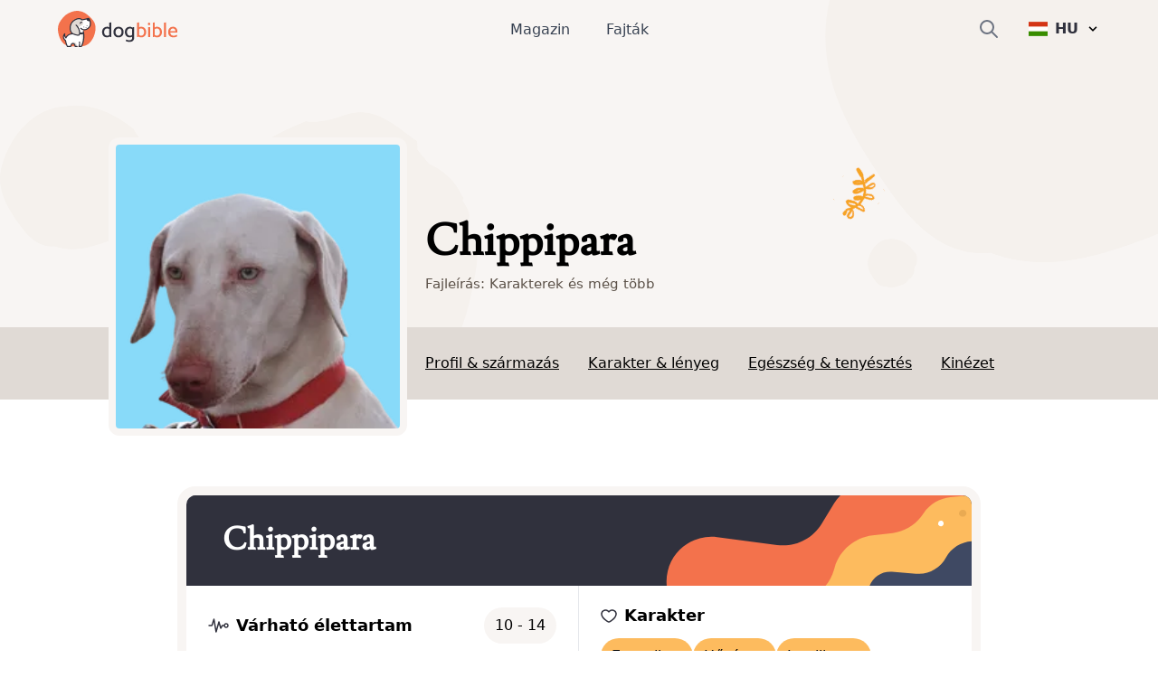

--- FILE ---
content_type: text/html; charset=utf-8
request_url: https://www.dogbible.com/hu/kutyafajtak/chippipara
body_size: 49090
content:
<!doctype html>
<html data-n-head-ssr lang="hu" data-n-head="%7B%22lang%22:%7B%22ssr%22:%22hu%22%7D%7D">
  <head>
    <title>Chippipara: Karakter és viselkedés - Kutyafajták képei - dogbible</title><meta data-n-head="ssr" name="viewport" content="width=device-width,initial-scale=1"><meta data-n-head="ssr" data-hid="og:site_name" property="og:site_name" content="dogbible"><meta data-n-head="ssr" data-hid="apple-mobile-web-app-title" name="apple-mobile-web-app-title" content="dogbible"><meta data-n-head="ssr" data-hid="title" name="title" content="Chippipara: Karakter és viselkedés - Kutyafajták képei"><meta data-n-head="ssr" data-hid="description" name="description" content="Chippipara Fajta leírása képekkel ✓ Jellem és temperamentum ✓ Magasság és súly ✓ Nevelés és gondozás ✓ Ár és tenyésztés - dogbible kutyamagazin"><meta data-n-head="ssr" data-hid="keywords" name="keywords" content="undefined"><meta data-n-head="ssr" data-hid="og:url" property="og:url" content="https://www.dogbible.com/hu/kutyafajtak/chippipara"><meta data-n-head="ssr" data-hid="og:title" property="og:title" content="Chippipara: Karakter és viselkedés - Kutyafajták képei"><meta data-n-head="ssr" data-hid="og:image" property="og:image" content="https://www.dogbible.com/i/hu/chippiparai-fajta-leirasa.png"><meta data-n-head="ssr" data-hid="og:description" property="og:description" content="Chippipara Fajta leírása képekkel ✓ Jellem és temperamentum ✓ Magasság és súly ✓ Nevelés és gondozás ✓ Ár és tenyésztés - dogbible kutyamagazin"><meta data-n-head="ssr" data-hid="og:type" property="og:type" content="website"><meta data-n-head="ssr" data-hid="robots" name="robots" content="index,follow"><link data-n-head="ssr" rel="icon" type="image/x-icon" href="https://www.dogbible.com/media/favicon/favicon-96x96.png"><link data-n-head="ssr" rel="shortcut icon" href="https://www.dogbible.com/media/favicon/favicon-96x96.png"><link data-n-head="ssr" rel="alternate" type="application/rss+xml" title="RSS" href="https://www.dogbible.com/feed/hu/rss"><link data-n-head="ssr" rel="alternate" href="https://www.dogbible.com/de/hunderassen/chippipara" hreflang="de"><link data-n-head="ssr" rel="alternate" href="https://www.dogbible.com/en/breeds/chippipara" hreflang="x-default"><link data-n-head="ssr" rel="alternate" href="https://www.dogbible.com/en/breeds/chippipara" hreflang="en"><link data-n-head="ssr" rel="alternate" href="https://www.dogbible.com/es/razas-perros/chippipara" hreflang="es"><link data-n-head="ssr" rel="alternate" href="https://www.dogbible.com/hu/kutyafajtak/chippipara" hreflang="hu"><link data-n-head="ssr" rel="alternate" href="https://www.dogbible.com/fr/races-chiens/chippipara" hreflang="fr"><link data-n-head="ssr" rel="canonical" href="https://www.dogbible.com/hu/kutyafajtak/chippipara"><link data-n-head="ssr" rel="preload" as="image" href="/app/img/hero_general_bg.cc7627f.png"><script data-n-head="ssr" data-hid="gtm-script">window._gtm_init||(window._gtm_init=1,function(t,e,n,o,a){t[n]=1==t[n]||"yes"==e[n]||1==e[n]||1==e.msDoNotTrack||t[o]&&t[o][a]&&t[o][a]()?1:0}(window,navigator,"doNotTrack","external","msTrackingProtectionEnabled"),function(o,a,i,r,g){o[g]={},o._gtm_inject=function(t){var e,n;o.doNotTrack||o[g][t]||(o[g][t]=1,o[r]=o[r]||[],o[r].push({"gtm.start":(new Date).getTime(),event:"gtm.js"}),e=a.getElementsByTagName(i)[0],(n=a.createElement(i)).defer=!0,n.src="https://www.googletagmanager.com/gtm.js?id="+t,e.parentNode.insertBefore(n,e))},o._gtm_inject("GTM-PK4HSFX")}(window,document,"script","dataLayer","_gtm_ids"))</script><script data-n-head="ssr" data-hid="nuxt-jsonld-f697e70" type="application/ld+json">[{"@context":"https://schema.org","@graph":[{"@type":"BreadcrumbList","itemListElement":[{"@type":"ListItem","position":1,"item":{"@id":"https://www.dogbible.com/hu/kutyafajtak","name":"Fajtàk"}},{"@type":"ListItem","position":2,"item":{"@id":"https://www.dogbible.com/hu/kutyafajtak/chippipara","name":"Chippipara"}}]},{},{"@type":"Article","publisher":{"@type":"Organization","name":"dogbible","url":"https://www.dogbible.com","logo":{"@type":"ImageObject","url":"https://www.dogbible.com/media/ci/dogbible_mobile.svg"}},"author":[{"@type":"Person","name":"Sissi Brandauer","image":{"@type":"ImageObject","url":"https://www.dogbible.com/i/hu/sissi-junk-and-loki.jpg","width":834,"height":834}},{"@type":"Person","name":"Victoria","image":{"@type":"ImageObject","url":"https://www.dogbible.com/i/hu/victoria-bloggerphoto.png","width":834,"height":834}}],"headline":"Chippipara","url":"https://www.dogbible.com/hu/kutyafajtak/chippipara","datePublished":"2021-01-10T18:41:20+00:00","dateModified":"2024-05-24T09:38:03+00:00","image":{"@type":"ImageObject","url":"https://www.dogbible.com/i/hu/chippiparai-fajta-leirasa.png","width":2000,"height":1200},"description":"&lt;h2 dir=&quot;ltr&quot;&gt;Chippiparai - nem elismert indiai kutyafajta profilban&lt;/h2&gt;\r\n\r\n&lt;p dir=&quot;ltr&quot;&gt;A chippiparai egy olyan kutyafajta, amelyet az FCI nem ismer el. Ugyanakkor az FCI-t Indiában képviselő Kennel Club of India nyilvántartásba vette. Ezek a négylábú kutyák, más néven Thanjavur kutyák, nagyon elegánsak és abszolút büszke tekintetükkel csábítanak. Nem csoda, hogy ezek a kutyák az indiai hercegek és nemesek deklarált kedvencei voltak. A mi szélességi körzeteinkben a chippiparai nagyon ritka, és még Indiában is fennáll a veszélye, hogy e nemes kutyák tiszta vérvonala hamarosan kihal, mivel sok tenyésztő szívesen keresztezi őket más kutyafajtákkal.&lt;/p&gt;\r\n\r\n&lt;h3 dir=&quot;ltr&quot;&gt;Mi a Chippiparais eredete?&lt;/h3&gt;\r\n\r\n&lt;p dir=&quot;ltr&quot;&gt;A chippiparai Indiából származik, és egy indiai agár, amelynek ősei valószínűleg a szalukik. E négylábúak pontos hazája Tamil Nadu, ahol Tirunelveli és Madurai királyi családjai számára tenyésztették őket. A chippiparai állítólag szoros rokonságban áll az egyiptomi szalukikkal és szlúkikkal, amelyek annak idején a tengeren keresztül jutottak el Indiába.&lt;/p&gt;\r\n\r\n&lt;p dir=&quot;ltr&quot;&gt;A chippiparais-t az uradalmi vadászatban is használták. Gyorsan vadásznak és kiválóan visszahívják őket.&lt;/p&gt;\r\n","mainEntityOfPage":{"@type":"WebPage","@id":"https://www.dogbible.com"}}]}]</script><link rel="preload" href="/app/d914f81.js" as="script"><link rel="preload" href="/app/2bcaf0e.js" as="script"><link rel="preload" href="/app/55bb560.js" as="script"><link rel="preload" href="/app/d6e53fd.js" as="script"><link rel="preload" href="/app/914e117.js" as="script"><link rel="preload" href="/app/bcd8524.js" as="script"><link rel="preload" href="/app/e3ec3fc.js" as="script"><style data-vue-ssr-id="b0f7095a:0 08fe4348:0 98fd4526:0 2ec07acc:0 43b0abde:0 1a2e2098:0 537bd8f8:0 6bcaaf8d:0 1d86101a:0 23f5bacc:0 778f84af:0">/*! tailwindcss v3.2.4 | MIT License | https://tailwindcss.com*/*,::after,::before{box-sizing:border-box;border-width:0;border-style:solid;border-color:#e5e7eb}::after,::before{--tw-content:''}html{line-height:1.5;-webkit-text-size-adjust:100%;-moz-tab-size:4;-o-tab-size:4;tab-size:4;font-family:ui-sans-serif,system-ui,-apple-system,BlinkMacSystemFont,"Segoe UI",Roboto,"Helvetica Neue",Arial,"Noto Sans",sans-serif,"Apple Color Emoji","Segoe UI Emoji","Segoe UI Symbol","Noto Color Emoji";font-feature-settings:normal}body{margin:0;line-height:inherit}hr{height:0;color:inherit;border-top-width:1px}abbr:where([title]){-webkit-text-decoration:underline dotted;text-decoration:underline dotted}h1,h2,h3,h4,h5,h6{font-size:inherit;font-weight:inherit}a{color:inherit;text-decoration:inherit}b,strong{font-weight:bolder}code,kbd,pre,samp{font-family:ui-monospace,SFMono-Regular,Menlo,Monaco,Consolas,"Liberation Mono","Courier New",monospace;font-size:1em}small{font-size:80%}sub,sup{font-size:75%;line-height:0;position:relative;vertical-align:baseline}sub{bottom:-.25em}sup{top:-.5em}table{text-indent:0;border-color:inherit;border-collapse:collapse}button,input,optgroup,select,textarea{font-family:inherit;font-size:100%;font-weight:inherit;line-height:inherit;color:inherit;margin:0;padding:0}button,select{text-transform:none}[type=button],[type=reset],[type=submit],button{-webkit-appearance:button;background-color:transparent;background-image:none}:-moz-focusring{outline:auto}:-moz-ui-invalid{box-shadow:none}progress{vertical-align:baseline}::-webkit-inner-spin-button,::-webkit-outer-spin-button{height:auto}[type=search]{-webkit-appearance:textfield;outline-offset:-2px}::-webkit-search-decoration{-webkit-appearance:none}::-webkit-file-upload-button{-webkit-appearance:button;font:inherit}summary{display:list-item}blockquote,dd,dl,figure,h1,h2,h3,h4,h5,h6,hr,p,pre{margin:0}fieldset{margin:0;padding:0}legend{padding:0}menu,ol,ul{list-style:none;margin:0;padding:0}textarea{resize:vertical}input::-moz-placeholder,textarea::-moz-placeholder{opacity:1;color:#9ca3af}input::placeholder,textarea::placeholder{opacity:1;color:#9ca3af}[role=button],button{cursor:pointer}:disabled{cursor:default}audio,canvas,embed,iframe,img,object,svg,video{display:block;vertical-align:middle}img,video{max-width:100%;height:auto}[hidden]{display:none}*,::after,::before{--tw-border-spacing-x:0;--tw-border-spacing-y:0;--tw-translate-x:0;--tw-translate-y:0;--tw-rotate:0;--tw-skew-x:0;--tw-skew-y:0;--tw-scale-x:1;--tw-scale-y:1;--tw-scroll-snap-strictness:proximity;--tw-ring-offset-width:0px;--tw-ring-offset-color:#fff;--tw-ring-color:rgb(59 130 246 / 0.5);--tw-ring-offset-shadow:0 0 #0000;--tw-ring-shadow:0 0 #0000;--tw-shadow:0 0 #0000;--tw-shadow-colored:0 0 #0000}::backdrop{--tw-border-spacing-x:0;--tw-border-spacing-y:0;--tw-translate-x:0;--tw-translate-y:0;--tw-rotate:0;--tw-skew-x:0;--tw-skew-y:0;--tw-scale-x:1;--tw-scale-y:1;--tw-scroll-snap-strictness:proximity;--tw-ring-offset-width:0px;--tw-ring-offset-color:#fff;--tw-ring-color:rgb(59 130 246 / 0.5);--tw-ring-offset-shadow:0 0 #0000;--tw-ring-shadow:0 0 #0000;--tw-shadow:0 0 #0000;--tw-shadow-colored:0 0 #0000}.container{width:100%;padding-right:1rem;padding-left:1rem}@media (min-width:640px){.container{max-width:640px;padding-right:2rem;padding-left:2rem}}@media (min-width:768px){.container{max-width:768px}}@media (min-width:1024px){.container{max-width:1024px;padding-right:4rem;padding-left:4rem}}@media (min-width:1200px){.container{max-width:1200px;padding-right:5rem;padding-left:5rem}}@media (min-width:1536px){.container{max-width:1536px;padding-right:6rem;padding-left:6rem}}.sr-only{position:absolute;width:1px;height:1px;padding:0;margin:-1px;overflow:hidden;clip:rect(0,0,0,0);white-space:nowrap;border-width:0}.static{position:static}.fixed{position:fixed}.absolute{position:absolute}.relative{position:relative}.inset-x-0{left:0;right:0}.bottom-0{bottom:0}.left-0{left:0}.right-0{right:0}.top-1\/2{top:50%}.left-1\/2{left:50%}.top-0{top:0}.-right-4{right:-1rem}.top-2{top:.5rem}.top-\[60px\]{top:60px}.right-6{right:1.5rem}.left-\[4rem\]{left:4rem}.right-\[4rem\]{right:4rem}.top-\[21px\]{top:21px}.left-\[44\%\]{left:44%}.z-\[999\]{z-index:999}.z-10{z-index:10}.z-\[9999\]{z-index:9999}.z-\[50\]{z-index:50}.z-30{z-index:30}.z-20{z-index:20}.col-span-2{grid-column:span 2/span 2}.col-span-1{grid-column:span 1/span 1}.row-span-1{grid-row:span 1/span 1}.row-span-2{grid-row:span 2/span 2}.m-auto{margin:auto}.mx-auto{margin-left:auto;margin-right:auto}.-my-2{margin-top:-.5rem;margin-bottom:-.5rem}.my-10{margin-top:2.5rem;margin-bottom:2.5rem}.my-5{margin-top:1.25rem;margin-bottom:1.25rem}.my-4{margin-top:1rem;margin-bottom:1rem}.\!my-10{margin-top:2.5rem!important;margin-bottom:2.5rem!important}.mx-8{margin-left:2rem;margin-right:2rem}.my-12{margin-top:3rem;margin-bottom:3rem}.my-6{margin-top:1.5rem;margin-bottom:1.5rem}.mx-4{margin-left:1rem;margin-right:1rem}.my-1{margin-top:.25rem;margin-bottom:.25rem}.my-2{margin-top:.5rem;margin-bottom:.5rem}.-mx-4{margin-left:-1rem;margin-right:-1rem}.my-8{margin-top:2rem;margin-bottom:2rem}.mx-12{margin-left:3rem;margin-right:3rem}.\!my-20{margin-top:5rem!important;margin-bottom:5rem!important}.\!my-12{margin-top:3rem!important;margin-bottom:3rem!important}.ml-\[-1rem\]{margin-left:-1rem}.mr-2{margin-right:.5rem}.mb-4{margin-bottom:1rem}.mt-12{margin-top:3rem}.mt-4{margin-top:1rem}.mt-2{margin-top:.5rem}.-mr-2{margin-right:-.5rem}.mt-6{margin-top:1.5rem}.ml-4{margin-left:1rem}.mb-3{margin-bottom:.75rem}.mt-1{margin-top:.25rem}.mb-10{margin-bottom:2.5rem}.mr-3{margin-right:.75rem}.mt-3{margin-top:.75rem}.mt-10{margin-top:2.5rem}.-mr-4{margin-right:-1rem}.mr-4{margin-right:1rem}.mt-8{margin-top:2rem}.-ml-6{margin-left:-1.5rem}.mb-12{margin-bottom:3rem}.mr-0{margin-right:0}.-ml-2{margin-left:-.5rem}.mb-8{margin-bottom:2rem}.mb-24{margin-bottom:6rem}.-mt-16{margin-top:-4rem}.mr-8{margin-right:2rem}.mt-20{margin-top:5rem}.ml-2{margin-left:.5rem}.mt-9{margin-top:2.25rem}.ml-\[20px\]{margin-left:20px}.-ml-\[40px\]{margin-left:-40px}.mt-16{margin-top:4rem}.mt-0{margin-top:0}.ml-\[15px\]{margin-left:15px}.-ml-\[30px\]{margin-left:-30px}.-mt-20{margin-top:-5rem}.mt-28{margin-top:7rem}.ml-6{margin-left:1.5rem}.mb-1{margin-bottom:.25rem}.mr-1{margin-right:.25rem}.mb-6{margin-bottom:1.5rem}.mt-\[2px\]{margin-top:2px}.mb-5{margin-bottom:1.25rem}.mb-2{margin-bottom:.5rem}.mt-\[-60px\]{margin-top:-60px}.mt-32{margin-top:8rem}.-mt-8{margin-top:-2rem}.mt-5{margin-top:1.25rem}.\!mt-12{margin-top:3rem!important}.mt-\[50px\]{margin-top:50px}.block{display:block}.inline-block{display:inline-block}.flex{display:flex}.inline-flex{display:inline-flex}.table{display:table}.table-cell{display:table-cell}.grid{display:grid}.hidden{display:none}.aspect-square{aspect-ratio:1/1}.h-\[40px\]{height:40px}.h-\[100px\]{height:100px}.h-\[44px\]{height:44px}.h-16{height:4rem}.h-8{height:2rem}.h-6{height:1.5rem}.h-4{height:1rem}.h-12{height:3rem}.h-\[30px\]{height:30px}.h-\[50px\]{height:50px}.h-\[80px\]{height:80px}.h-\[4px\]{height:4px}.h-\[12px\]{height:12px}.h-\[35px\]{height:35px}.h-\[43px\]{height:43px}.h-\[51px\]{height:51px}.h-10{height:2.5rem}.h-5{height:1.25rem}.h-\[200px\]{height:200px}.h-20{height:5rem}.h-full{height:100%}.h-\[130px\]{height:130px}.h-32{height:8rem}.h-\[160px\]{height:160px}.h-\[170px\]{height:170px}.h-\[100\]{height:100}.h-\[300px\]{height:300px}.h-3{height:.75rem}.h-\[45px\]{height:45px}.h-\[180px\]{height:180px}.max-h-0{max-height:0}.max-h-\[100px\]{max-height:100px}.max-h-\[150px\]{max-height:150px}.max-h-\[400px\]{max-height:400px}.max-h-full{max-height:100%}.max-h-\[500px\]{max-height:500px}.max-h-96{max-height:24rem}.max-h-60{max-height:15rem}.min-h-\[80px\]{min-height:80px}.min-h-\[250px\]{min-height:250px}.min-h-\[300px\]{min-height:300px}.min-h-screen{min-height:100vh}.w-full{width:100%}.w-auto{width:auto}.w-6{width:1.5rem}.w-4{width:1rem}.w-16{width:4rem}.w-40{width:10rem}.w-\[30px\]{width:30px}.w-\[50px\]{width:50px}.w-\[80px\]{width:80px}.w-\[80\%\]{width:80%}.w-0{width:0}.w-\[12px\]{width:12px}.w-8{width:2rem}.w-10\/12{width:83.333333%}.w-5{width:1.25rem}.w-\[200px\]{width:200px}.w-\[120px\]{width:120px}.w-\[100px\]{width:100px}.w-32{width:8rem}.w-\[170px\]{width:170px}.w-\[100\]{width:100}.w-80{width:20rem}.w-20{width:5rem}.w-3{width:.75rem}.w-12{width:3rem}.w-\[45px\]{width:45px}.min-w-\[160px\]{min-width:160px}.min-w-\[20px\]{min-width:20px}.min-w-\[180vw\]{min-width:180vw}.min-w-full{min-width:100%}.min-w-\[120px\]{min-width:120px}.max-w-full{max-width:100%}.max-w-\[400px\]{max-width:400px}.flex-1{flex:1 1 0%}.flex-shrink-0{flex-shrink:0}.origin-top-right{transform-origin:top right}.-translate-y-1\/2{--tw-translate-y:-50%;transform:translate(var(--tw-translate-x),var(--tw-translate-y)) rotate(var(--tw-rotate)) skewX(var(--tw-skew-x)) skewY(var(--tw-skew-y)) scaleX(var(--tw-scale-x)) scaleY(var(--tw-scale-y))}.-translate-x-\[40\%\]{--tw-translate-x:-40%;transform:translate(var(--tw-translate-x),var(--tw-translate-y)) rotate(var(--tw-rotate)) skewX(var(--tw-skew-x)) skewY(var(--tw-skew-y)) scaleX(var(--tw-scale-x)) scaleY(var(--tw-scale-y))}.translate-x-6{--tw-translate-x:1.5rem;transform:translate(var(--tw-translate-x),var(--tw-translate-y)) rotate(var(--tw-rotate)) skewX(var(--tw-skew-x)) skewY(var(--tw-skew-y)) scaleX(var(--tw-scale-x)) scaleY(var(--tw-scale-y))}.transform{transform:translate(var(--tw-translate-x),var(--tw-translate-y)) rotate(var(--tw-rotate)) skewX(var(--tw-skew-x)) skewY(var(--tw-skew-y)) scaleX(var(--tw-scale-x)) scaleY(var(--tw-scale-y))}.cursor-pointer{cursor:pointer}.snap-x{scroll-snap-type:x var(--tw-scroll-snap-strictness)}.snap-mandatory{--tw-scroll-snap-strictness:mandatory}.snap-center{scroll-snap-align:center}.auto-cols-auto{grid-auto-columns:auto}.grid-cols-2{grid-template-columns:repeat(2,minmax(0,1fr))}.grid-cols-1{grid-template-columns:repeat(1,minmax(0,1fr))}.grid-cols-3{grid-template-columns:repeat(3,minmax(0,1fr))}.grid-rows-2{grid-template-rows:repeat(2,minmax(0,1fr))}.grid-rows-3{grid-template-rows:repeat(3,minmax(0,1fr))}.flex-col{flex-direction:column}.flex-wrap{flex-wrap:wrap}.items-start{align-items:flex-start}.items-end{align-items:flex-end}.items-center{align-items:center}.justify-start{justify-content:flex-start}.justify-end{justify-content:flex-end}.justify-center{justify-content:center}.justify-between{justify-content:space-between}.gap-8{gap:2rem}.gap-1{gap:.25rem}.gap-2{gap:.5rem}.gap-10{gap:2.5rem}.gap-4{gap:1rem}.gap-6{gap:1.5rem}.gap-3{gap:.75rem}.gap-y-8{row-gap:2rem}.space-y-4>:not([hidden])~:not([hidden]){--tw-space-y-reverse:0;margin-top:calc(1rem * calc(1 - var(--tw-space-y-reverse)));margin-bottom:calc(1rem * var(--tw-space-y-reverse))}.space-x-6>:not([hidden])~:not([hidden]){--tw-space-x-reverse:0;margin-right:calc(1.5rem * var(--tw-space-x-reverse));margin-left:calc(1.5rem * calc(1 - var(--tw-space-x-reverse)))}.space-x-10>:not([hidden])~:not([hidden]){--tw-space-x-reverse:0;margin-right:calc(2.5rem * var(--tw-space-x-reverse));margin-left:calc(2.5rem * calc(1 - var(--tw-space-x-reverse)))}.space-y-3>:not([hidden])~:not([hidden]){--tw-space-y-reverse:0;margin-top:calc(.75rem * calc(1 - var(--tw-space-y-reverse)));margin-bottom:calc(.75rem * var(--tw-space-y-reverse))}.self-start{align-self:flex-start}.self-center{align-self:center}.overflow-hidden{overflow:hidden}.overflow-scroll{overflow:scroll}.overflow-y-hidden{overflow-y:hidden}.overflow-x-scroll{overflow-x:scroll}.whitespace-nowrap{white-space:nowrap}.break-words{overflow-wrap:break-word}.rounded-\[4px\]{border-radius:4px}.rounded-full{border-radius:9999px}.rounded{border-radius:.25rem}.rounded-md{border-radius:.375rem}.rounded-xl{border-radius:.75rem}.rounded-\[20px\]{border-radius:20px}.rounded-\[12px\]{border-radius:12px}.rounded-lg{border-radius:.5rem}.rounded-2xl{border-radius:1rem}.border{border-width:1px}.border-2{border-width:2px}.border-\[10px\]{border-width:10px}.border-8{border-width:8px}.border-b{border-bottom-width:1px}.border-b-2{border-bottom-width:2px}.border-t{border-top-width:1px}.border-r{border-right-width:1px}.border-none{border-style:none}.border-\[\#7E6262\]{--tw-border-opacity:1;border-color:rgb(126 98 98 / var(--tw-border-opacity))}.border-gray-200{--tw-border-opacity:1;border-color:rgb(229 231 235 / var(--tw-border-opacity))}.border-primary{--tw-border-opacity:1;border-color:rgb(243 114 76 / var(--tw-border-opacity))}.border-black{--tw-border-opacity:1;border-color:rgb(0 0 0 / var(--tw-border-opacity))}.border-background{--tw-border-opacity:1;border-color:rgb(248 245 243 / var(--tw-border-opacity))}.border-brown-light{--tw-border-opacity:1;border-color:rgb(224 218 213 / var(--tw-border-opacity))}.border-light-gray{--tw-border-opacity:1;border-color:rgb(224 218 213 / var(--tw-border-opacity))}.border-gray-400{--tw-border-opacity:1;border-color:rgb(156 163 175 / var(--tw-border-opacity))}.border-white{--tw-border-opacity:1;border-color:rgb(255 255 255 / var(--tw-border-opacity))}.border-transparent{border-color:transparent}.bg-\[\#EFEBDE\]{--tw-bg-opacity:1;background-color:rgb(239 235 222 / var(--tw-bg-opacity))}.bg-\[\#604444\]{--tw-bg-opacity:1;background-color:rgb(96 68 68 / var(--tw-bg-opacity))}.bg-primary{--tw-bg-opacity:1;background-color:rgb(243 114 76 / var(--tw-bg-opacity))}.bg-white{--tw-bg-opacity:1;background-color:rgb(255 255 255 / var(--tw-bg-opacity))}.bg-transparent{background-color:transparent}.bg-background{--tw-bg-opacity:1;background-color:rgb(248 245 243 / var(--tw-bg-opacity))}.bg-black{--tw-bg-opacity:1;background-color:rgb(0 0 0 / var(--tw-bg-opacity))}.bg-gray-800{--tw-bg-opacity:1;background-color:rgb(31 41 55 / var(--tw-bg-opacity))}.bg-dark-blue{--tw-bg-opacity:1;background-color:rgb(48 49 61 / var(--tw-bg-opacity))}.bg-av-yellow{--tw-bg-opacity:1;background-color:rgb(253 187 94 / var(--tw-bg-opacity))}.bg-brown-light{--tw-bg-opacity:1;background-color:rgb(224 218 213 / var(--tw-bg-opacity))}.bg-gray-300{--tw-bg-opacity:1;background-color:rgb(209 213 219 / var(--tw-bg-opacity))}.bg-av-yellow-light{--tw-bg-opacity:1;background-color:rgb(255 243 139 / var(--tw-bg-opacity))}.bg-av-green{--tw-bg-opacity:1;background-color:rgb(116 235 197 / var(--tw-bg-opacity))}.bg-av-blue{--tw-bg-opacity:1;background-color:rgb(76 157 243 / var(--tw-bg-opacity))}.bg-av-blue-light{--tw-bg-opacity:1;background-color:rgb(136 218 249 / var(--tw-bg-opacity))}.bg-av-pink{--tw-bg-opacity:1;background-color:rgb(235 116 125 / var(--tw-bg-opacity))}.bg-av-indigo{--tw-bg-opacity:1;background-color:rgb(140 116 235 / var(--tw-bg-opacity))}.bg-gray-200{--tw-bg-opacity:1;background-color:rgb(229 231 235 / var(--tw-bg-opacity))}.bg-gray-400{--tw-bg-opacity:1;background-color:rgb(156 163 175 / var(--tw-bg-opacity))}.bg-opacity-95{--tw-bg-opacity:0.95}.bg-gradient-to-t{background-image:linear-gradient(to top,var(--tw-gradient-stops))}.from-black{--tw-gradient-from:#000;--tw-gradient-to:rgb(0 0 0 / 0);--tw-gradient-stops:var(--tw-gradient-from),var(--tw-gradient-to)}.bg-cover{background-size:cover}.bg-right{background-position:right}.bg-bottom{background-position:bottom}.bg-center{background-position:center}.bg-top{background-position:top}.bg-no-repeat{background-repeat:no-repeat}.fill-current{fill:currentColor}.object-contain{-o-object-fit:contain;object-fit:contain}.\!object-contain{-o-object-fit:contain!important;object-fit:contain!important}.object-cover{-o-object-fit:cover;object-fit:cover}.object-bottom{-o-object-position:bottom;object-position:bottom}.object-top{-o-object-position:top;object-position:top}.p-1{padding:.25rem}.p-2{padding:.5rem}.p-3{padding:.75rem}.p-8{padding:2rem}.p-6{padding:1.5rem}.p-10{padding:2.5rem}.p-4{padding:1rem}.py-2{padding-top:.5rem;padding-bottom:.5rem}.px-8{padding-left:2rem;padding-right:2rem}.px-3{padding-left:.75rem;padding-right:.75rem}.py-1{padding-top:.25rem;padding-bottom:.25rem}.px-4{padding-left:1rem;padding-right:1rem}.py-6{padding-top:1.5rem;padding-bottom:1.5rem}.py-3{padding-top:.75rem;padding-bottom:.75rem}.px-2{padding-left:.5rem;padding-right:.5rem}.px-5{padding-left:1.25rem;padding-right:1.25rem}.py-4{padding-top:1rem;padding-bottom:1rem}.py-12{padding-top:3rem;padding-bottom:3rem}.py-8{padding-top:2rem;padding-bottom:2rem}.px-6{padding-left:1.5rem;padding-right:1.5rem}.px-10{padding-left:2.5rem;padding-right:2.5rem}.px-12{padding-left:3rem;padding-right:3rem}.px-0{padding-left:0;padding-right:0}.py-20{padding-top:5rem;padding-bottom:5rem}.py-60{padding-top:15rem;padding-bottom:15rem}.py-10{padding-top:2.5rem;padding-bottom:2.5rem}.pb-1{padding-bottom:.25rem}.pb-4{padding-bottom:1rem}.pb-12{padding-bottom:3rem}.pt-8{padding-top:2rem}.pt-12{padding-top:3rem}.pr-8{padding-right:2rem}.pb-8{padding-bottom:2rem}.pb-5{padding-bottom:1.25rem}.pt-3{padding-top:.75rem}.pb-10{padding-bottom:2.5rem}.pt-0{padding-top:0}.\!pr-0{padding-right:0!important}.pr-4{padding-right:1rem}.pl-4{padding-left:1rem}.pt-2{padding-top:.5rem}.pl-12{padding-left:3rem}.pt-36{padding-top:9rem}.pb-24{padding-bottom:6rem}.pt-24{padding-top:6rem}.pt-20{padding-top:5rem}.pl-5{padding-left:1.25rem}.pl-0{padding-left:0}.pl-6{padding-left:1.5rem}.pr-16{padding-right:4rem}.pt-10{padding-top:2.5rem}.pr-0{padding-right:0}.pb-6{padding-bottom:1.5rem}.pb-20{padding-bottom:5rem}.pl-8{padding-left:2rem}.pt-1{padding-top:.25rem}.text-left{text-align:left}.text-center{text-align:center}.text-right{text-align:right}.font-\[Montserrat\]{font-family:Montserrat}.font-title{font-family:Lusitana,serif}.font-sans{font-family:ui-sans-serif,system-ui,-apple-system,BlinkMacSystemFont,"Segoe UI",Roboto,"Helvetica Neue",Arial,"Noto Sans",sans-serif,"Apple Color Emoji","Segoe UI Emoji","Segoe UI Symbol","Noto Color Emoji"}.text-\[16px\]{font-size:16px}.text-\[10px\]{font-size:10px}.text-xs{font-size:.75rem;line-height:1rem}.text-sm{font-size:.875rem;line-height:1.25rem}.text-3xl{font-size:1.875rem;line-height:2.25rem}.text-xl{font-size:1.25rem;line-height:1.75rem}.text-lg{font-size:1.125rem;line-height:1.75rem}.text-base{font-size:1rem;line-height:1.6875rem}.text-2xl{font-size:1.5rem;line-height:2rem}.text-h4{font-size:1.125rem;line-height:1.125rem}.text-15{font-size:15px}.text-h3{font-size:1.5rem;line-height:2.2rem}.text-4xl{font-size:2.25rem;line-height:2.5rem}.text-h2{font-size:2.1875rem;line-height:2.5rem}.text-5xl{font-size:3rem;line-height:1}.\!text-xs{font-size:.75rem!important;line-height:1rem!important}.text-20{font-size:20px}.text-h1{font-size:2.5rem;line-height:3.2425rem}.font-semibold{font-weight:600}.font-extrabold{font-weight:800}.font-medium{font-weight:500}.font-bold{font-weight:700}.font-light{font-weight:300}.font-normal{font-weight:400}.uppercase{text-transform:uppercase}.italic{font-style:italic}.leading-\[1rem\]{line-height:1rem}.leading-\[16px\]{line-height:16px}.\!leading-snug{line-height:1.375!important}.tracking-wider{letter-spacing:.05em}.text-\[\#7E6262\]{--tw-text-opacity:1;color:rgb(126 98 98 / var(--tw-text-opacity))}.text-\[\#604444\]{--tw-text-opacity:1;color:rgb(96 68 68 / var(--tw-text-opacity))}.text-white{--tw-text-opacity:1;color:rgb(255 255 255 / var(--tw-text-opacity))}.text-primary{--tw-text-opacity:1;color:rgb(243 114 76 / var(--tw-text-opacity))}.text-gray-400{--tw-text-opacity:1;color:rgb(156 163 175 / var(--tw-text-opacity))}.text-gray-500{--tw-text-opacity:1;color:rgb(107 114 128 / var(--tw-text-opacity))}.text-dark-blue{--tw-text-opacity:1;color:rgb(48 49 61 / var(--tw-text-opacity))}.text-black{--tw-text-opacity:1;color:rgb(0 0 0 / var(--tw-text-opacity))}.text-gray-700{--tw-text-opacity:1;color:rgb(55 65 81 / var(--tw-text-opacity))}.text-brown{--tw-text-opacity:1;color:rgb(92 82 73 / var(--tw-text-opacity))}.text-gray-600{--tw-text-opacity:1;color:rgb(75 85 99 / var(--tw-text-opacity))}.text-brown-light{--tw-text-opacity:1;color:rgb(224 218 213 / var(--tw-text-opacity))}.text-\[\#7f7266\]{--tw-text-opacity:1;color:rgb(127 114 102 / var(--tw-text-opacity))}.underline{text-decoration-line:underline}.opacity-80{opacity:.8}.opacity-70{opacity:.7}.opacity-100{opacity:1}.shadow-lg{--tw-shadow:0 10px 15px -3px rgb(0 0 0 / 0.1),0 4px 6px -4px rgb(0 0 0 / 0.1);--tw-shadow-colored:0 10px 15px -3px var(--tw-shadow-color),0 4px 6px -4px var(--tw-shadow-color);box-shadow:var(--tw-ring-offset-shadow,0 0 #0000),var(--tw-ring-shadow,0 0 #0000),var(--tw-shadow)}.shadow{--tw-shadow:0 1px 3px 0 rgb(0 0 0 / 0.1),0 1px 2px -1px rgb(0 0 0 / 0.1);--tw-shadow-colored:0 1px 3px 0 var(--tw-shadow-color),0 1px 2px -1px var(--tw-shadow-color);box-shadow:var(--tw-ring-offset-shadow,0 0 #0000),var(--tw-ring-shadow,0 0 #0000),var(--tw-shadow)}.shadow-md{--tw-shadow:0 4px 6px -1px rgb(0 0 0 / 0.1),0 2px 4px -2px rgb(0 0 0 / 0.1);--tw-shadow-colored:0 4px 6px -1px var(--tw-shadow-color),0 2px 4px -2px var(--tw-shadow-color);box-shadow:var(--tw-ring-offset-shadow,0 0 #0000),var(--tw-ring-shadow,0 0 #0000),var(--tw-shadow)}.shadow-xl{--tw-shadow:0 20px 25px -5px rgb(0 0 0 / 0.1),0 8px 10px -6px rgb(0 0 0 / 0.1);--tw-shadow-colored:0 20px 25px -5px var(--tw-shadow-color),0 8px 10px -6px var(--tw-shadow-color);box-shadow:var(--tw-ring-offset-shadow,0 0 #0000),var(--tw-ring-shadow,0 0 #0000),var(--tw-shadow)}.outline{outline-style:solid}.filter{filter:var(--tw-blur) var(--tw-brightness) var(--tw-contrast) var(--tw-grayscale) var(--tw-hue-rotate) var(--tw-invert) var(--tw-saturate) var(--tw-sepia) var(--tw-drop-shadow)}.transition{transition-property:color,background-color,border-color,text-decoration-color,fill,stroke,opacity,box-shadow,transform,filter,-webkit-backdrop-filter;transition-property:color,background-color,border-color,text-decoration-color,fill,stroke,opacity,box-shadow,transform,filter,backdrop-filter;transition-property:color,background-color,border-color,text-decoration-color,fill,stroke,opacity,box-shadow,transform,filter,backdrop-filter,-webkit-backdrop-filter;transition-timing-function:cubic-bezier(.4,0,.2,1);transition-duration:150ms}.transition-all{transition-property:all;transition-timing-function:cubic-bezier(.4,0,.2,1);transition-duration:150ms}.duration-300{transition-duration:.3s}.ease-in-out{transition-timing-function:cubic-bezier(.4,0,.2,1)}.scrollbar-hide{-ms-overflow-style:none;scrollbar-width:none}.scrollbar-hide::-webkit-scrollbar{display:none}.hover\:bg-gray-100:hover{--tw-bg-opacity:1;background-color:rgb(243 244 246 / var(--tw-bg-opacity))}.hover\:bg-background:hover{--tw-bg-opacity:1;background-color:rgb(248 245 243 / var(--tw-bg-opacity))}.hover\:bg-gray-50:hover{--tw-bg-opacity:1;background-color:rgb(249 250 251 / var(--tw-bg-opacity))}.hover\:text-primary:hover{--tw-text-opacity:1;color:rgb(243 114 76 / var(--tw-text-opacity))}.hover\:text-gray-500:hover{--tw-text-opacity:1;color:rgb(107 114 128 / var(--tw-text-opacity))}.hover\:brightness-90:hover{--tw-brightness:brightness(.9);filter:var(--tw-blur) var(--tw-brightness) var(--tw-contrast) var(--tw-grayscale) var(--tw-hue-rotate) var(--tw-invert) var(--tw-saturate) var(--tw-sepia) var(--tw-drop-shadow)}.focus\:outline-none:focus{outline:2px solid transparent;outline-offset:2px}.focus\:ring-2:focus{--tw-ring-offset-shadow:var(--tw-ring-inset) 0 0 0 var(--tw-ring-offset-width) var(--tw-ring-offset-color);--tw-ring-shadow:var(--tw-ring-inset) 0 0 0 calc(2px + var(--tw-ring-offset-width)) var(--tw-ring-color);box-shadow:var(--tw-ring-offset-shadow),var(--tw-ring-shadow),var(--tw-shadow,0 0 #0000)}.focus\:ring-0:focus{--tw-ring-offset-shadow:var(--tw-ring-inset) 0 0 0 var(--tw-ring-offset-width) var(--tw-ring-offset-color);--tw-ring-shadow:var(--tw-ring-inset) 0 0 0 calc(0px + var(--tw-ring-offset-width)) var(--tw-ring-color);box-shadow:var(--tw-ring-offset-shadow),var(--tw-ring-shadow),var(--tw-shadow,0 0 #0000)}.focus\:ring-1:focus{--tw-ring-offset-shadow:var(--tw-ring-inset) 0 0 0 var(--tw-ring-offset-width) var(--tw-ring-offset-color);--tw-ring-shadow:var(--tw-ring-inset) 0 0 0 calc(1px + var(--tw-ring-offset-width)) var(--tw-ring-color);box-shadow:var(--tw-ring-offset-shadow),var(--tw-ring-shadow),var(--tw-shadow,0 0 #0000)}.focus\:ring-inset:focus{--tw-ring-inset:inset}.focus\:ring-indigo-500:focus{--tw-ring-opacity:1;--tw-ring-color:rgb(99 102 241 / var(--tw-ring-opacity))}.focus\:ring-gray-500:focus{--tw-ring-opacity:1;--tw-ring-color:rgb(107 114 128 / var(--tw-ring-opacity))}.focus\:ring-offset-2:focus{--tw-ring-offset-width:2px}.disabled\:opacity-50:disabled{opacity:.5}.group:hover .group-hover\:block{display:block}@media (min-width:640px){.sm\:table-cell{display:table-cell}.sm\:table-row{display:table-row}.sm\:hidden{display:none}.sm\:h-10{height:2.5rem}.sm\:h-\[72px\]{height:72px}.sm\:grid-cols-1{grid-template-columns:repeat(1,minmax(0,1fr))}.sm\:gap-0{gap:0}.sm\:px-6{padding-left:1.5rem;padding-right:1.5rem}.sm\:py-0{padding-top:0;padding-bottom:0}.sm\:pl-12{padding-left:3rem}}@media (min-width:768px){.md\:container{width:100%;padding-right:1rem;padding-left:1rem}@media (min-width:640px){.md\:container{max-width:640px;padding-right:2rem;padding-left:2rem}}@media (min-width:768px){.md\:container{max-width:768px}}@media (min-width:1024px){.md\:container{max-width:1024px;padding-right:4rem;padding-left:4rem}}@media (min-width:1200px){.md\:container{max-width:1200px;padding-right:5rem;padding-left:5rem}}@media (min-width:1536px){.md\:container{max-width:1536px;padding-right:6rem;padding-left:6rem}}.md\:absolute{position:absolute}.md\:right-1\/2{right:50%}.md\:col-span-2{grid-column:span 2/span 2}.md\:col-span-1{grid-column:span 1/span 1}.md\:row-span-1{grid-row:span 1/span 1}.md\:row-span-4{grid-row:span 4/span 4}.md\:my-0{margin-top:0;margin-bottom:0}.md\:mx-0{margin-left:0;margin-right:0}.md\:mx-auto{margin-left:auto;margin-right:auto}.md\:mx-12{margin-left:3rem;margin-right:3rem}.md\:my-20{margin-top:5rem;margin-bottom:5rem}.md\:mx-16{margin-left:4rem;margin-right:4rem}.md\:ml-0{margin-left:0}.md\:mt-3{margin-top:.75rem}.md\:mt-4{margin-top:1rem}.md\:mb-8{margin-bottom:2rem}.md\:mr-0{margin-right:0}.md\:mr-4{margin-right:1rem}.md\:-ml-10{margin-left:-2.5rem}.md\:mt-0{margin-top:0}.md\:-mt-28{margin-top:-7rem}.md\:ml-12{margin-left:3rem}.md\:ml-8{margin-left:2rem}.md\:mb-0{margin-bottom:0}.md\:mr-5{margin-right:1.25rem}.md\:mb-12{margin-bottom:3rem}.md\:mt-16{margin-top:4rem}.md\:mt-20{margin-top:5rem}.md\:mt-12{margin-top:3rem}.md\:mt-8{margin-top:2rem}.md\:mt-28{margin-top:7rem}.md\:block{display:block}.md\:inline{display:inline}.md\:flex{display:flex}.md\:grid{display:grid}.md\:hidden{display:none}.md\:h-\[70px\]{height:70px}.md\:h-\[200px\]{height:200px}.md\:h-\[50px\]{height:50px}.md\:h-\[120px\]{height:120px}.md\:h-\[220px\]{height:220px}.md\:h-\[150px\]{height:150px}.md\:h-auto{height:auto}.md\:max-h-96{max-height:24rem}.md\:min-h-\[120px\]{min-height:120px}.md\:min-h-\[350px\]{min-height:350px}.md\:w-\[50px\]{width:50px}.md\:w-\[120px\]{width:120px}.md\:w-96{width:24rem}.md\:w-9\/12{width:75%}.md\:w-\[220px\]{width:220px}.md\:w-\[150px\]{width:150px}.md\:w-\[300px\]{width:300px}.md\:min-w-0{min-width:0}.md\:flex-1{flex:1 1 0%}.md\:grid-cols-2{grid-template-columns:repeat(2,minmax(0,1fr))}.md\:grid-cols-1{grid-template-columns:repeat(1,minmax(0,1fr))}.md\:grid-cols-3{grid-template-columns:repeat(3,minmax(0,1fr))}.md\:grid-cols-4{grid-template-columns:repeat(4,minmax(0,1fr))}.md\:grid-rows-4{grid-template-rows:repeat(4,minmax(0,1fr))}.md\:grid-rows-1{grid-template-rows:repeat(1,minmax(0,1fr))}.md\:flex-row{flex-direction:row}.md\:flex-wrap{flex-wrap:wrap}.md\:items-start{align-items:flex-start}.md\:justify-start{justify-content:flex-start}.md\:justify-end{justify-content:flex-end}.md\:justify-center{justify-content:center}.md\:gap-2{gap:.5rem}.md\:gap-4{gap:1rem}.md\:gap-8{gap:2rem}.md\:gap-6{gap:1.5rem}.md\:space-x-10>:not([hidden])~:not([hidden]){--tw-space-x-reverse:0;margin-right:calc(2.5rem * var(--tw-space-x-reverse));margin-left:calc(2.5rem * calc(1 - var(--tw-space-x-reverse)))}.md\:overflow-hidden{overflow:hidden}.md\:rounded-xl{border-radius:.75rem}.md\:bg-transparent{background-color:transparent}.md\:py-4{padding-top:1rem;padding-bottom:1rem}.md\:px-4{padding-left:1rem;padding-right:1rem}.md\:px-12{padding-left:3rem;padding-right:3rem}.md\:px-16{padding-left:4rem;padding-right:4rem}.md\:py-10{padding-top:2.5rem;padding-bottom:2.5rem}.md\:py-12{padding-top:3rem;padding-bottom:3rem}.md\:px-8{padding-left:2rem;padding-right:2rem}.md\:py-8{padding-top:2rem;padding-bottom:2rem}.md\:py-0{padding-top:0;padding-bottom:0}.md\:py-32{padding-top:8rem;padding-bottom:8rem}.md\:px-0{padding-left:0;padding-right:0}.md\:pr-4{padding-right:1rem}.md\:pr-0{padding-right:0}.md\:pl-12{padding-left:3rem}.md\:pb-32{padding-bottom:8rem}.md\:pb-24{padding-bottom:6rem}.md\:pt-32{padding-top:8rem}.md\:pt-0{padding-top:0}.md\:pb-10{padding-bottom:2.5rem}.md\:pb-12{padding-bottom:3rem}.md\:pl-4{padding-left:1rem}.md\:text-left{text-align:left}.md\:text-right{text-align:right}.md\:text-\[32px\]{font-size:32px}.md\:text-3xl{font-size:1.875rem;line-height:2.25rem}.md\:text-5xl{font-size:3rem;line-height:1}.md\:text-4xl{font-size:2.25rem;line-height:2.5rem}.md\:font-normal{font-weight:400}.md\:leading-\[2rem\]{line-height:2rem}.md\:shadow-none{--tw-shadow:0 0 #0000;--tw-shadow-colored:0 0 #0000;box-shadow:var(--tw-ring-offset-shadow,0 0 #0000),var(--tw-ring-shadow,0 0 #0000),var(--tw-shadow)}}@media (min-width:1024px){.lg\:container{width:100%;padding-right:1rem;padding-left:1rem}@media (min-width:640px){.lg\:container{max-width:640px;padding-right:2rem;padding-left:2rem}}@media (min-width:768px){.lg\:container{max-width:768px}}@media (min-width:1024px){.lg\:container{max-width:1024px;padding-right:4rem;padding-left:4rem}}@media (min-width:1200px){.lg\:container{max-width:1200px;padding-right:5rem;padding-left:5rem}}@media (min-width:1536px){.lg\:container{max-width:1536px;padding-right:6rem;padding-left:6rem}}.lg\:top-\[120px\]{top:120px}.lg\:right-1\/4{right:25%}.lg\:col-span-2{grid-column:span 2/span 2}.lg\:col-span-3{grid-column:span 3/span 3}.lg\:row-span-2{grid-row:span 2/span 2}.lg\:row-span-5{grid-row:span 5/span 5}.lg\:-mx-12{margin-left:-3rem;margin-right:-3rem}.lg\:mx-auto{margin-left:auto;margin-right:auto}.lg\:mx-28{margin-left:7rem;margin-right:7rem}.lg\:mt-4{margin-top:1rem}.lg\:mr-12{margin-right:3rem}.lg\:mt-0{margin-top:0}.lg\:mb-24{margin-bottom:6rem}.lg\:ml-24{margin-left:6rem}.lg\:mb-8{margin-bottom:2rem}.lg\:mt-8{margin-top:2rem}.lg\:block{display:block}.lg\:flex{display:flex}.lg\:table-cell{display:table-cell}.lg\:hidden{display:none}.lg\:h-\[330px\]{height:330px}.lg\:h-\[500px\]{height:500px}.lg\:h-\[380px\]{height:380px}.lg\:w-0{width:0}.lg\:w-\[330px\]{width:330px}.lg\:w-1\/2{width:50%}.lg\:min-w-\[150px\]{min-width:150px}.lg\:flex-1{flex:1 1 0%}.lg\:grid-cols-3{grid-template-columns:repeat(3,minmax(0,1fr))}.lg\:grid-cols-2{grid-template-columns:repeat(2,minmax(0,1fr))}.lg\:grid-rows-2{grid-template-rows:repeat(2,minmax(0,1fr))}.lg\:flex-row{flex-direction:row}.lg\:items-end{align-items:flex-end}.lg\:items-center{align-items:center}.lg\:justify-end{justify-content:flex-end}.lg\:justify-center{justify-content:center}.lg\:justify-between{justify-content:space-between}.lg\:gap-8{gap:2rem}.lg\:rounded-xl{border-radius:.75rem}.lg\:border-r{border-right-width:1px}.lg\:border-b{border-bottom-width:1px}.lg\:border-none{border-style:none}.lg\:bg-background{--tw-bg-opacity:1;background-color:rgb(248 245 243 / var(--tw-bg-opacity))}.lg\:bg-transparent{background-color:transparent}.lg\:bg-white{--tw-bg-opacity:1;background-color:rgb(255 255 255 / var(--tw-bg-opacity))}.lg\:p-12{padding:3rem}.lg\:px-8{padding-left:2rem;padding-right:2rem}.lg\:py-7{padding-top:1.75rem;padding-bottom:1.75rem}.lg\:px-28{padding-left:7rem;padding-right:7rem}.lg\:px-0{padding-left:0;padding-right:0}.lg\:py-8{padding-top:2rem;padding-bottom:2rem}.lg\:py-16{padding-top:4rem;padding-bottom:4rem}.lg\:pr-0{padding-right:0}.lg\:pb-16{padding-bottom:4rem}.lg\:pt-16{padding-top:4rem}.lg\:pl-24{padding-left:6rem}.lg\:pl-\[430px\]{padding-left:430px}.lg\:pl-10{padding-left:2.5rem}.lg\:pt-40{padding-top:10rem}.lg\:pt-24{padding-top:6rem}.lg\:pl-20{padding-left:5rem}.lg\:pt-0{padding-top:0}.lg\:pl-0{padding-left:0}.lg\:text-center{text-align:center}.lg\:text-right{text-align:right}}@media (min-width:1200px){.xl\:col-span-1{grid-column:span 1/span 1}.xl\:col-span-4{grid-column:span 4/span 4}.xl\:col-span-2{grid-column:span 2/span 2}.xl\:col-span-3{grid-column:span 3/span 3}.xl\:row-span-2{grid-row:span 2/span 2}.xl\:my-0{margin-top:0;margin-bottom:0}.xl\:mt-0{margin-top:0}.xl\:mt-4{margin-top:1rem}.xl\:table-cell{display:table-cell}.xl\:grid{display:grid}.xl\:w-auto{width:auto}.xl\:grid-cols-5{grid-template-columns:repeat(5,minmax(0,1fr))}.xl\:grid-cols-4{grid-template-columns:repeat(4,minmax(0,1fr))}.xl\:grid-cols-3{grid-template-columns:repeat(3,minmax(0,1fr))}.xl\:justify-center{justify-content:center}.xl\:gap-8{gap:2rem}.xl\:pb-60{padding-bottom:15rem}.xl\:pb-24{padding-bottom:6rem}.xl\:pl-52{padding-left:13rem}.xl\:text-center{text-align:center}}@media (min-width:1536px){.\32xl\:grid-cols-4{grid-template-columns:repeat(4,minmax(0,1fr))}}.flag-icon,.flag-icon-background{background-size:contain;background-position:50%;background-repeat:no-repeat}.flag-icon{position:relative;display:inline-block;width:1.33333333em;line-height:1em}.flag-icon:before{content:" "}.flag-icon.flag-icon-squared{width:1em}.flag-icon-at,.flag-icon-at.flag-icon-squared{background-image:url([data-uri])}.flag-icon-de,.flag-icon-de.flag-icon-squared{background-image:url([data-uri])}.flag-icon-gb,.flag-icon-gb.flag-icon-squared{background-image:url([data-uri])}.flag-icon-es,.flag-icon-es.flag-icon-squared{background-image:url(/app/img/es.388b95e.svg)}.flag-icon-fr,.flag-icon-fr.flag-icon-squared{background-image:url([data-uri])}.flag-icon-pt,.flag-icon-pt.flag-icon-squared{background-image:url(/app/img/pt.a7539ec.svg)}.flag-icon-nl,.flag-icon-nl.flag-icon-squared{background-image:url([data-uri])}.flag-icon-it,.flag-icon-it.flag-icon-squared{background-image:url([data-uri])}.flag-icon-eu,.flag-icon-eu.flag-icon-squared{background-image:url(/app/img/eu.bbba49a.svg)}.flag-icon-ch,.flag-icon-ch.flag-icon-squared{background-image:url([data-uri])}.flag-icon-hu,.flag-icon-hu.flag-icon-squared{background-image:url([data-uri])}.flag-icon-cs,.flag-icon-cs.flag-icon-squared{background-image:url([data-uri])}.flag-icon-pl,.flag-icon-pl.flag-icon-squared{background-image:url([data-uri])}body{-webkit-font-smoothing:antialiased}.bg-background-light{background-color:rgba(248,245,243,.55)!important}h1{font-family:Lusitana,serif;font-size:2.5rem;line-height:3.2425rem;font-weight:700}h2{font-family:Lusitana,serif;font-size:2.1875rem;line-height:2.5rem;font-weight:700}h3{font-size:1.5rem;line-height:2.2rem;font-weight:700}h4{font-size:1.125rem;line-height:1.125rem;font-weight:700}.content{word-break:break-word}.content h2,.content h3,.content h4{margin-top:2rem;margin-bottom:1rem;--tw-text-opacity:1;color:rgb(0 0 0 / var(--tw-text-opacity))}.content ul{margin-top:1rem;margin-bottom:1rem;margin-left:1.5rem;list-style-type:disc}.content ul li{margin-top:.75rem}.content ol{margin-top:1rem;margin-bottom:1rem;margin-left:1.5rem;list-style-type:decimal}.content ol li{margin-top:.75rem}.content a{--tw-text-opacity:1;color:rgb(243 114 76 / var(--tw-text-opacity));text-decoration-line:underline}.content p{margin-bottom:.5rem}.content .table-container{border-radius:10px;border:1px solid #e0dad5;overflow-x:scroll;margin:1.5rem 0;scrollbar-width:none;-ms-overflow-style:none}.content .table-container::-webkit-scrollbar{display:none}.content .table-container table th:last-child{border-right:none}.content .table-container table tr:last-child{border-bottom:none}.content .table-container table tr td:last-child{border-right:none}.content .table-container table{table-layout:fixed}@media(min-width:760px){.content .table-container table{table-layout:auto;width:100%}}.content .table-container table th{background:#f8f5f3;padding:25px 8px;color:#30313d;text-align:center;border-bottom:1px solid #e0dad5;border-right:1px solid #e0dad5}.content .table-container table tr{border-bottom:1px solid #e0dad5}.content .table-container table td{border-right:1px solid #e0dad5}@media(max-width:760px){.content .table-container table td{min-width:200px}}.content .table-container table td{padding:20px 8px;color:#5c5249;text-align:center}.video{height:20rem;width:100%}@media(min-width:640px){.grid-table li:nth-of-type(4n+3),.grid-table li:nth-of-type(4n+3)+*{background-color:#fff}.grid-table li:nth-of-type(4n+1),.grid-table li:nth-of-type(4n+1)+*{background-color:rgba(248,245,243,.55)}}@media(max-width:640px){.grid-table li{background-color:#fff}.grid-table li:nth-child(odd){background-color:rgba(248,245,243,.55)}}.blog-big h3:after{content:" ";font-size:10px;width:16%;height:10px;bottom:0;position:absolute;left:42%;border-bottom:1px solid #fff}.content-container{max-width:920px;margin:0 auto;padding-left:1rem;padding-right:1rem}.button{height:3rem}.button-square{height:2rem;width:2rem}.clip-svg{position:absolute;width:0;height:0}.clipped,.poligon{-webkit-clip-path:url(#clip-path);clip-path:url(#clip-path)}.poligon{--tw-bg-opacity:1;background-color:rgb(248 245 243 / var(--tw-bg-opacity));position:relative;width:240px;height:240px;box-sizing:border-box}.poligon picture{position:absolute;top:10px;left:10px}@media (min-width:768px){.poligon{width:230px;height:230px}.poligon picture{top:5px;left:5px}}.flower-title:after,.flower-title:before{content:"";position:absolute;height:53px;width:46px;background-repeat:no-repeat;background-size:contain;overflow:hidden;top:0}@media(max-width:360px){.flower-title:after,.flower-title:before{display:none}}.flower-title:before{left:-80px}@media(max-width:640px){.flower-title:before{left:-50px}}.flower-title:after{right:-80px}@media(max-width:640px){.flower-title:after{right:-50px}}.flower-title--black:before{background-image:url(/app/img/flower_black_l.278edf7.png)}.flower-title--black:after{background-image:url(/app/img/flower_black_r.8ac086b.png)}.flower-title--orange:before{background-image:url(/app/img/flower_orange_l.09c67b1.png)}.flower-title--orange:after{background-image:url(/app/img/flower_orange_r.3709aaf.png)}.sweet-modal{border-radius:.75rem!important}.sweet-modal .sweet-box-actions .sweet-action-close:hover{background:#f3724c!important;color:#fff}.scrollbar-hide::-webkit-scrollbar{display:none}.scrollbar-hide{-ms-overflow-style:none;scrollbar-width:none}button.bg-primary{box-shadow:0 5px 20px rgba(243,114,76,.5)}blockquote{background:#f8f5f3;border-radius:20px;padding:35px 100px;font-weight:700;position:relative;margin:1.5rem 0}blockquote:before{content:"";background-image:url("data:image/svg+xml;charset=utf-8,%3Csvg width='27' height='20' fill='none' xmlns='http://www.w3.org/2000/svg'%3E%3Cpath d='M.75 20v-5.753c0-1.673.322-3.398.965-5.174a23.026 23.026 0 012.549-5.019C5.319 2.458 6.477 1.107 7.738 0l5.174 3.012a30.686 30.686 0 00-2.394 4.98c-.669 1.776-1.004 3.861-1.004 6.255V20H.75zm13.127 0v-5.753c0-1.673.322-3.398.966-5.174a23.028 23.028 0 012.548-5.019C18.446 2.458 19.605 1.107 20.866 0l5.174 3.012a30.677 30.677 0 00-2.394 4.98c-.67 1.776-1.004 3.861-1.004 6.255V20h-8.765z' fill='%23E0DAD5'/%3E%3C/svg%3E");position:absolute;height:20px;background-repeat:no-repeat;width:35px;left:40px}@media(max-width:761px){blockquote:before{left:unset;top:18px}blockquote{padding:50px 10px 25px 25px}}@media only screen and (max-width:359px){.container,.content-container{padding-left:10px!important;padding-right:10px!important}footer a{word-break:break-word}.border-background{border:none!important}.border-background>.content{padding-left:0!important;padding-right:0!important}picture.h-\[170px\].w-\[170px\]{max-width:100%}}lite-youtube{background-color:#000;position:relative;display:block;contain:content;background-position:50%;background-size:cover;cursor:pointer;max-width:720px}lite-youtube:before{content:"";display:block;position:absolute;top:0;background-image:url([data-uri]);background-position:top;background-repeat:repeat-x;height:60px;padding-bottom:50px;width:100%;transition:all .2s cubic-bezier(0,0,.2,1)}lite-youtube:after{content:"";display:block;padding-bottom:56.25%}lite-youtube>iframe{width:100%;height:100%;position:absolute;top:0;left:0;border:0}lite-youtube>.lty-playbtn{width:68px;height:48px;position:absolute;cursor:pointer;transform:translate3d(-50%,-50%,0);top:50%;left:50%;z-index:1;background-color:transparent;background-image:url('data:image/svg+xml;utf8,<svg xmlns="http://www.w3.org/2000/svg" version="1.1" viewBox="0 0 68 48"><path fill="%23f00" fill-opacity="0.8" d="M66.52,7.74c-0.78-2.93-2.49-5.41-5.42-6.19C55.79,.13,34,0,34,0S12.21,.13,6.9,1.55 C3.97,2.33,2.27,4.81,1.48,7.74C0.06,13.05,0,24,0,24s0.06,10.95,1.48,16.26c0.78,2.93,2.49,5.41,5.42,6.19 C12.21,47.87,34,48,34,48s21.79-0.13,27.1-1.55c2.93-0.78,4.64-3.26,5.42-6.19C67.94,34.95,68,24,68,24S67.94,13.05,66.52,7.74z"></path><path d="M 45,24 27,14 27,34" fill="%23fff"></path></svg>');filter:grayscale(100%);transition:filter .1s cubic-bezier(0,0,.2,1);border:none}lite-youtube .lty-playbtn:focus,lite-youtube:hover>.lty-playbtn{filter:none}lite-youtube.lyt-activated{cursor:unset}lite-youtube.lyt-activated:before,lite-youtube.lyt-activated>.lty-playbtn{opacity:0;pointer-events:none}.lyt-visually-hidden{clip:rect(0 0 0 0);-webkit-clip-path:inset(50%);clip-path:inset(50%);height:1px;overflow:hidden;position:absolute;white-space:nowrap;width:1px}@font-face{font-family:Lusitana;font-style:normal;font-weight:400;font-display:swap;src:url(/app/fonts/Lusitana-400-latin1.e1a3cd6.woff2) format("woff2");unicode-range:u+00??,u+0131,u+0152-0153,u+02bb-02bc,u+02c6,u+02da,u+02dc,u+2000-206f,u+2074,u+20ac,u+2122,u+2191,u+2193,u+2212,u+2215,u+feff,u+fffd}.nuxt-progress{position:fixed;top:0;left:0;right:0;height:2px;width:0;opacity:1;transition:width .1s,opacity .4s;background-color:#ff570b;z-index:999999}.nuxt-progress.nuxt-progress-notransition{transition:none}.nuxt-progress-failed{background-color:red}.gallery-overlay[data-v-087775f3]{background-color:rgba(0,0,0,.75)}@media(min-width:1024px){.submenu[data-v-383c1628]{padding-left:430px}}.is-active[data-v-383c1628]{font-weight:700}@media(max-width:500px){.flower[data-v-383c1628]{top:1.2rem}}.single-background[data-v-383c1628]{background-repeat:no-repeat;background-size:cover;background-image:url("data:image/svg+xml;charset=utf-8,%3Csvg width='1424' height='420' fill='none' xmlns='http://www.w3.org/2000/svg'%3E%3Cpath fill-rule='evenodd' clip-rule='evenodd' d='M357.839 443.427a.84.84 0 00-.352.349c-.071-.07-.071-.07-.212-.14.212-.069.353-.139.564-.209zm115.11-171.591c0 .209-.141.348-.141.557-.141-.209-.352-.418-.563-.627h.07-.07c0 .07-.071.07-.141.07.141-.349.493-.627.634-.976-.141.279-.282.627-.423.906.211 0 .423.07.634.07zm111.668 64.024c2.538-13.794 5.64-36.645-8.106-52.32-1.269-2.508-2.538-4.947-3.736-7.525 9.657-11.355.846-20.343-4.159-29.817 1.691-1.672 1.621-3.345-.353-4.877-8.388-18.253-21.923-31.212-40.462-39.293-4.723-5.852-9.587-11.704-14.381-17.626-.493-3.832.635-9.823-1.551-11.426-26.787-18.392-50.683-44.726-89.666-30.932-14.592 5.225-30.17 9.475-46.384 7.315-56.393 22.921-105.103 54.62-130.551 112.653-39.123 73.152-6.485 153.688 45.185 208.099 43.071 45.284 100.311 40.825 152.828 35.739 30.452-2.995 69.082-11.147 86.071-47.444 37.995-32.047 47.159-78.306 55.265-122.546zM31.109 225.053c-.073-.073-.146-.073-.22-.073v-.146c.074.146.147.146.22.219zm103.78 6.719c0 .073-.146.073-.219.073 0-.146.073-.219.146-.365-.073 0-.073-.073-.146-.073.219 0 .438.073.657 0h-.073c-.146.073-.292.073-.438.073.073.073.073.219.073.292zm-.222 64.495c6.714-2.337 17.442-6.792 20.872-16.653.803-1.242 1.605-2.337 2.335-3.579 7.517 1.388 9.122-4.748 12.041-9.276 1.241.219 1.898-.219 2.19-1.388 5.838-8.18 8.1-17.457 7.006-27.39 1.459-3.652 2.773-7.158 4.232-10.737 1.533-1.169 4.452-2.264 4.598-3.579 1.386-16.215 7.006-33.234-8.83-46.6-5.839-5.04-11.531-10.737-14.596-18.26-24.155-18.699-50.135-31.846-81.953-28.194-41.743 1.461-68.964 35.79-79.91 71.945-9.122 30.093 7.006 53.831 22.33 75.305 8.831 12.49 22.113 27.171 42.182 25.345 23.498 8.4 46.048.658 67.503-6.939zM1108.95 61.17h-.44c-.44 0 0 0 0 0h.44zm313.98 21.915h-.44v-.932h1.76-1.76s.44.466.44.932zm-.84 205.637c20.29-6.995 52.49-21.916 63.52-53.157 2.21-3.731 4.41-7.461 6.62-11.191 22.94 4.196 28.23-15.388 37.05-29.843 3.53.933 5.3-.932 5.74-4.196 18.08-26.113 24.7-55.489 21.61-87.663 4.41-11.657 8.38-22.848 12.79-34.039 4.86-3.73 13.68-6.994 13.68-11.657 4.41-51.292 22.05-105.848-26.47-148.746-17.64-15.854-34.41-34.04-44.11-58.287-72.78-59.685-151.74-101.651-247.47-89.994-126.59 4.197-208.64 114.241-242.17 229.881-27.345 96.056 21.62 172.061 67.94 240.139 26.9 39.635 66.6 87.196 127.48 81.135 71.02 26.578 138.95 2.331 203.79-22.382zM1076.93 326.036h-.05c-.05 0 0 0 0 0h.05zm33.18 2.316h-.05v-.099h.19-.19s.05.05.05.099zm-.09 21.73c2.14-.739 5.54-2.316 6.71-5.617.23-.395.47-.789.7-1.183 2.42.444 2.98-1.626 3.91-3.153.38.098.56-.099.61-.444 1.91-2.759 2.61-5.863 2.28-9.263.47-1.232.89-2.415 1.36-3.597.51-.394 1.44-.739 1.44-1.232.47-5.42 2.33-11.185-2.8-15.718-1.86-1.675-3.63-3.597-4.66-6.159-7.69-6.307-16.03-10.742-26.15-9.51-13.37.443-22.04 12.072-25.59 24.292-2.89 10.15 2.29 18.181 7.18 25.375 2.84 4.189 7.04 9.214 13.47 8.574 7.51 2.808 14.69.246 21.54-2.365z' fill='%23F5F1ED'/%3E%3C/svg%3E")}.dots[data-v-591e721a]:before{content:"";width:8px;height:8px;position:absolute;left:-1rem;top:.3rem;background-color:#f3724c;border-radius:100px}.bg-top[data-v-0f26702c]{background-size:100% 70%}.content a{--tw-text-opacity:1;color:rgb(243 114 76 / var(--tw-text-opacity));text-decoration-line:underline}.content a{--tw-text-opacity:1;color:rgb(243 114 76 / var(--tw-text-opacity));text-decoration-line:underline}</style><link rel="preload" href="/app/static/prod/hu/kutyafajtak/chippipara/state.js" as="script"><link rel="preload" href="/app/static/prod/hu/kutyafajtak/chippipara/payload.js" as="script">
  </head>
  <body>
    <noscript data-n-head="ssr" data-hid="gtm-noscript" data-pbody="true"><iframe src="https://www.googletagmanager.com/ns.html?id=GTM-PK4HSFX&" height="0" width="0" style="display:none;visibility:hidden" title="gtm"></iframe></noscript><div data-server-rendered="true" id="__nuxt"><!----><div id="__layout"><div><span class="bg-av-yellow bg-av-yellow-light bg-av-green bg-av-blue bg-av-blue-light bg-av-pink bg-av-indigo md:w-[300px]"></span> <svg height="0" width="0" class="svg"><clipPath id="clip-path" clipPathUnits="objectBoundingBox"><path d="M0,0.542 C0.003,0.591,0.014,0.644,0.031,0.696 C0.042,0.729,0.05,0.764,0.061,0.798 C0.07,0.822,0.08,0.844,0.095,0.863 C0.115,0.89,0.141,0.911,0.169,0.928 C0.208,0.951,0.253,0.965,0.297,0.972 C0.35,0.98,0.385,0.993,0.436,0.995 C0.473,0.996,0.51,0.998,0.547,0.998 C0.552,0.998,0.558,0.998,0.562,0.998 C0.576,0.998,0.593,0.998,0.607,0.997 C0.657,0.993,0.704,0.985,0.749,0.964 C0.778,0.95,0.807,0.93,0.835,0.903 C0.859,0.879,0.882,0.849,0.903,0.816 C0.923,0.783,0.941,0.747,0.955,0.709 C0.967,0.678,0.977,0.646,0.984,0.614 C0.996,0.561,1,0.507,0.998,0.456 C0.994,0.393,0.978,0.334,0.946,0.285 C0.925,0.252,0.89,0.213,0.863,0.184 C0.824,0.143,0.786,0.107,0.746,0.078 C0.686,0.035,0.622,0.007,0.547,0 C0.488,-0.006,0.431,0.002,0.371,0.024 C0.311,0.045,0.26,0.072,0.216,0.107 C0.167,0.146,0.124,0.195,0.083,0.257 C0.058,0.294,0.033,0.335,0.017,0.386 C0.003,0.43,-0.004,0.481,0,0.542"></path></clipPath></svg> <div class="fixed md:absolute bg-white z-[50] shadow-lg md:shadow-none left-0 right-0 top-0 md:bg-transparent"><div class="container mx-auto px-4 sm:px-6"><div class="flex justify-between items-center py-3 md:justify-start md:space-x-10"><div class="flex justify-start lg:w-0 lg:flex-1"><a href="/hu"><span class="sr-only">dogbible</span> <img alt="dogbible - egy platform azoknak, akik szeretik a kutyákat" title="dogbible - egy platform azoknak, akik szeretik a kutyákat" src="https://www.dogbible.com/media/ci/dogbible_mobile.svg" height="32" width="104" class="h-8 w-auto sm:h-10"></a></div> <div class="-mr-2 -my-2 md:hidden flex items-center"><div class="group inline-block relative"><button class="font-semibold py-2 rounded inline-flex items-center focus:outline-none"><span class="flag-icon flag-icon-hu"></span> <span class="text-dark-blue uppercase px-2">hu</span></button></div> <button type="button" aria-expanded="false" class="rounded-md p-2 inline-flex items-center justify-center text-gray-400 hover:text-gray-500 hover:bg-gray-100 focus:outline-none focus:ring-2 focus:ring-inset focus:ring-indigo-500 text-black"><span class="sr-only">Open menu</span> <svg xmlns="http://www.w3.org/2000/svg" fill="none" viewBox="0 0 24 24" stroke="currentColor" aria-hidden="true" class="h-6 w-6"><path stroke-linecap="round" stroke-linejoin="round" stroke-width="2" d="M4 6h16M4 12h16M4 18h16"></path></svg></button></div> <nav class="hidden md:flex space-x-10"><a href="/hu/magazin" aria-label="Magazin" class="text-base font-medium text-gray-700 hover:text-primary">
          Magazin
        </a><a href="/hu/kutyafajtak" aria-label="Fajták" class="text-base font-medium text-gray-700 hover:text-primary">
          Fajták
        </a></nav> <div class="hidden md:flex items-center justify-end md:flex-1 lg:w-0"><a href="/hu/kereses" class="whitespace-nowrap text-base font-medium text-gray-500 hover:text-primary pr-8"><svg xmlns="http://www.w3.org/2000/svg" fill="none" viewBox="0 0 24 24" stroke="currentColor" class="h-6 w-6"><path stroke-linecap="round" stroke-linejoin="round" stroke-width="2" d="M21 21l-6-6m2-5a7 7 0 11-14 0 7 7 0 0114 0z"></path></svg></a> <div class="group inline-block relative"><button class="font-semibold py-2 rounded inline-flex items-center focus:outline-none"><span class="flag-icon flag-icon-hu"></span> <span class="text-dark-blue uppercase px-2">hu</span> <svg xmlns="http://www.w3.org/2000/svg" viewBox="0 0 20 20" class="fill-current h-4 w-4"><path d="M9.293 12.95l.707.707L15.657 8l-1.414-1.414L10 10.828 5.757 6.586 4.343 8z"></path></svg></button> <ul class="absolute hidden bg-white group-hover:block shadow border-t-3 border-primary"><li class="hover:bg-background"><a href="https://www.dogbible.com/de/hunderassen/chippipara" title="Deutsch" class="p-3 flex items-center"><img loading="lazy" src="/flags/de.svg" width="30" alt="Deutsch" class="flag-icon min-w-[20px]"> <span class="text-dark-blue font-medium px-2">Deutsch</span></a></li><li class="hover:bg-background"><a href="https://www.dogbible.com/en/breeds/chippipara" title="English" class="p-3 flex items-center"><img loading="lazy" src="/flags/gb.svg" width="30" alt="English" class="flag-icon min-w-[20px]"> <span class="text-dark-blue font-medium px-2">English</span></a></li><li class="hover:bg-background"><a href="https://www.dogbible.com/es/razas-perros/chippipara" title="Español" class="p-3 flex items-center"><img loading="lazy" src="/flags/es.svg" width="30" alt="Español" class="flag-icon min-w-[20px]"> <span class="text-dark-blue font-medium px-2">Español</span></a></li><li class="hover:bg-background"><a href="https://www.dogbible.com/fr/races-chiens/chippipara" title="Français" class="p-3 flex items-center"><img loading="lazy" src="/flags/fr.svg" width="30" alt="Français" class="flag-icon min-w-[20px]"> <span class="text-dark-blue font-medium px-2">Français</span></a></li><li class="hover:bg-background"><a href="https://www.dogbible.com/hu/kutyafajtak/chippipara" title="Magyar" class="p-3 flex items-center"><img loading="lazy" src="/flags/hu.svg" width="30" alt="Magyar" class="flag-icon min-w-[20px]"> <span class="text-dark-blue font-medium px-2">Magyar</span></a></li></ul></div></div></div></div> <div class="hidden z-30 fixed top-0 inset-x-0 transition transform origin-top-right shadow-lg md:shadow-none"><div class="bg-white pb-8"><div class="px-4 sm:px-6 pb-5 pt-3"><div class="flex items-center justify-between"><div><img alt="dogbible - egy platform azoknak, akik szeretik a kutyákat" title="dogbible - egy platform azoknak, akik szeretik a kutyákat" src="https://www.dogbible.com/media/ci/dogbible_mobile.svg" height="32" width="104" class="h-8 w-auto sm:h-10"></div> <div class="-mr-2"><button type="button" class="bg-white rounded-md p-2 inline-flex items-center justify-center text-gray-400 hover:text-gray-500 hover:bg-gray-100 focus:outline-none focus:ring-2 focus:ring-inset focus:ring-indigo-500"><span class="sr-only">Close menu</span> <svg xmlns="http://www.w3.org/2000/svg" fill="none" viewBox="0 0 24 24" stroke="currentColor" aria-hidden="true" class="h-6 w-6"><path stroke-linecap="round" stroke-linejoin="round" stroke-width="2" d="M6 18L18 6M6 6l12 12"></path></svg></button></div></div> <div class="mt-6"><nav class="grid gap-y-8 text-center"><div><!----> <div class="pt-2 w-12/12 md:w-96 relative text-gray-600"><input placeholder="példa 'Labrador'" id="query" name="query" type="search" class="bg-white border rounded-full pl-12 w-full text-gray-400 h-12 px-5 rounded-full text-sm focus:outline-none"> <span class="absolute left-0 top-0 mt-6 ml-4 text-gray-400"><svg class="h-5 w-5" xmlns="http://www.w3.org/2000/svg" fill="none" viewBox="0 0 24 24" stroke="currentColor"><path stroke-linecap="round" stroke-linejoin="round" stroke-width="2" d="M21 21l-6-6m2-5a7 7 0 11-14 0 7 7 0 0114 0z"/></svg></span> <button class="absolute right-0 top-2 h-12 text-white bg-primary rounded-full px-8 shadow-xl">
      Keresés
    </button></div></div> <a href="/hu/magazin" aria-label="Magazin" class="text-2xl p-3 flex items-center font-bold text-gray-700 justify-center rounded-md hover:bg-gray-50">
              Magazin
            </a><a href="/hu/kutyafajtak" aria-label="Fajták" class="text-2xl p-3 flex items-center font-bold text-gray-700 justify-center rounded-md hover:bg-gray-50">
              Fajták
            </a></nav></div></div></div></div> <!----></div> <main><div class="mb-8" data-v-087775f3><div class="w-full relative mb-8 lg:mb-24" data-v-383c1628 data-v-087775f3><div class="single-background bg-background relative pt-8" data-v-383c1628><div class="lg:container lg:mx-auto lg:pl-20 flex flex-col lg:flex-row lg:items-end" data-v-383c1628><div class="px-5 relative lg:px-0" data-v-383c1628><picture title="Chippipara" class="bg-av-blue-light top-[60px] relative z-10 lg:top-[120px] relative h-[200px] w-[200px] lg:h-[330px] lg:w-[330px] flex-shrink-0 flex items-bottom justify-center rounded-xl border-8 border-background object-contain" data-v-383c1628><source type="image/webp" srcset="/_ipx/w_384,f_webp,q_80,fit_cover/dogbible/i/hu/chippiparai-fajta-leirasa.png 384w, /_ipx/w_230,f_webp,q_80,fit_cover/dogbible/i/hu/chippiparai-fajta-leirasa.png 230w, /_ipx/w_330,f_webp,q_80,fit_cover/dogbible/i/hu/chippiparai-fajta-leirasa.png 330w" sizes="(max-width: 768px) 50vw, (max-width: 1024px) 230px, 330px"> <img src="/_ipx/w_330,f_png,q_80,fit_cover/dogbible/i/hu/chippiparai-fajta-leirasa.png" srcset="/_ipx/w_384,f_png,q_80,fit_cover/dogbible/i/hu/chippiparai-fajta-leirasa.png 384w, /_ipx/w_230,f_png,q_80,fit_cover/dogbible/i/hu/chippiparai-fajta-leirasa.png 230w, /_ipx/w_330,f_png,q_80,fit_cover/dogbible/i/hu/chippiparai-fajta-leirasa.png 330w" sizes="(max-width: 768px) 50vw, (max-width: 1024px) 230px, 330px" alt="Chippipara" loading="eager" class="object-cover" title="Chippipara"></picture></div> <div class="bg-white relative w-full lg:bg-transparent pb-5 px-5 md:pb-10 lg:pt-0 pt-20" data-v-383c1628><svg width="70" height="67" viewBox="0 0 70 67" fill="none" xmlns="http://www.w3.org/2000/svg" xmlns:xlink="http://www.w3.org/1999/xlink" class="flower absolute right-6 md:right-1/2 lg:right-1/4 -mt-16" data-v-383c1628><rect x="45.4298" width="46" height="53" transform="rotate(59 45.4298 0)" fill="url(#pattern0)"></rect> <mask id="mask0_417_8163_0" maskUnits="userSpaceOnUse" x="0" y="0" width="70" height="67" style="mask-type:alpha"><rect x="45.4298" width="46" height="53" transform="rotate(59 45.4298 0)" fill="url(#pattern1)"></rect></mask> <g mask="url(#mask0_417_8163_0)"><rect x="45.4298" width="46" height="53" transform="rotate(59 45.4298 0)" fill="#F5A623"></rect></g> <defs><pattern id="pattern0" patternContentUnits="objectBoundingBox" width="1" height="1"><use xlink:href="#image0_417_8163_0" transform="scale(0.0108696 0.00943396)"></use></pattern> <pattern id="pattern1" patternContentUnits="objectBoundingBox" width="1" height="1"><use xlink:href="#image0_417_8163_0" transform="scale(0.0108696 0.00943396)"></use></pattern> <image id="image0_417_8163_0" width="92" height="106" xlink:href="[data-uri]"></image></defs></svg> <h1 class="font-title text-5xl font-bold break-words" data-v-383c1628>Chippipara <span class="text-15 text-brown block mt-4 font-sans font-normal">Fajleírás: Karakterek és még több</span></h1></div></div></div> <div id="subnav" class="bg-brown-light h-20 overflow-hidden w-full" data-v-383c1628><ul id="scrollactive" class="scrollactive-nav h-20 lg:container lg:mx-auto flex items-center overflow-x-scroll scrollbar-hide submenu" data-v-383c1628><li data-v-383c1628><a href="#subnav-about" class="scrollactive-item text-black underline mr-8 font-medium whitespace-nowrap pl-5 lg:pl-0" data-v-383c1628>Profil & származás
        </a></li><li data-v-383c1628><a href="#subnav-characteristics" class="scrollactive-item text-black underline mr-8 font-medium whitespace-nowrap" data-v-383c1628>Karakter & lényeg
        </a></li><li data-v-383c1628><a href="#subnav-breed" class="scrollactive-item text-black underline mr-8 font-medium whitespace-nowrap" data-v-383c1628>Egészség & tenyésztés
        </a></li><li data-v-383c1628><a href="#subnav-look" class="scrollactive-item text-black underline mr-8 font-medium whitespace-nowrap" data-v-383c1628>Kinézet
        </a></li></ul></div></div> <!----> <div class="content-container mx-auto" data-v-087775f3><div class="border-background border-[10px] rounded-[20px] overflow-hidden" data-v-087775f3><div class="bg-dark-blue flex items-center py-6 relative overflow-hidden h-[100px] max-h-[100px]"><svg width="877" height="101" viewBox="0 0 877 101" fill="none" xmlns="http://www.w3.org/2000/svg" class="absolute hidden lg:block -right-4 top-0 bottom-0"><mask id="mask0_0_1155" maskUnits="userSpaceOnUse" x="0" y="0" width="877" height="101" style="mask-type:alpha"><rect width="877" height="101" fill="#30313D"></rect></mask> <g mask="url(#mask0_0_1155)"><rect width="877" height="101" fill="#30313D"></rect> <path d="M645.92 54.9099L579.803 46.1422C554.655 42.8074 531.035 59.0162 525.107 83.6767C518.844 109.734 534.469 136.017 560.353 142.966L895.176 232.852C921.587 239.942 948.819 224.508 956.305 198.207L1028.24 -54.5547C1035.91 -81.4841 1011.32 -106.573 984.071 -100.064C968.913 -96.4429 957.65 -83.3969 956.486 -67.8675C954.925 -47.0423 935.922 -31.9575 915.277 -35.1551L892.812 -38.6345C878.271 -40.8866 863.468 -36.6231 852.346 -26.9791L844.114 -19.8405C833.217 -10.3918 818.775 -6.09844 804.493 -8.06167L758.401 -14.3972C738.7 -17.1052 719.253 -7.88821 708.873 9.07754L695.213 31.4033C684.877 48.2954 665.549 57.5128 645.92 54.9099Z" fill="#F3724C"></path> <path d="M667.111 118.006L625.727 123.262C606.903 125.652 592.932 141.888 593.377 160.858C593.846 180.9 610.185 196.926 630.233 197.008L877.26 198.019C904.605 198.131 926.969 176.255 927.46 148.914L930.77 -35.2203C931.146 -56.1669 908.546 -69.6183 890.088 -59.7066C879.821 -54.1933 874.177 -42.6041 876.315 -31.1491C879.181 -15.7893 868.335 -1.24941 852.795 0.380498L837.5 1.98474C825.515 3.24175 814.691 9.71264 807.911 19.6747L806.518 21.721C799.009 32.7529 787.105 40.0082 773.859 41.6265L751.476 44.3608C731.74 46.7718 715.307 60.6471 709.623 79.7002L708.729 82.6961C703.069 101.666 686.75 115.512 667.111 118.006Z" fill="#FDBB5E"></path> <path d="M799.408 86.7388L772.963 84.5999C760.46 83.5886 749.208 92.1901 746.907 104.518C744.476 117.544 752.858 130.128 765.815 132.905L909.07 163.609C935.808 169.34 962.211 152.532 968.337 125.882L991.86 23.5423C994.961 10.0491 982.182 -1.7195 968.892 2.18329C961.499 4.35442 956.268 11.0818 956.087 18.7802C955.845 29.1034 946.845 37.033 936.57 35.9758L926.465 34.9362C918.542 34.121 910.659 36.8354 904.914 42.3566L903.734 43.4911C897.373 49.6054 888.683 52.6804 879.895 51.9274L866.086 50.7443C852.364 49.5686 839.241 56.6323 832.664 68.7347C826.116 80.7846 813.076 87.8444 799.408 86.7388Z" fill="#3F4963"></path> <path fill-rule="evenodd" clip-rule="evenodd" d="M829.105 30.8864L829.11 30.8864C829.115 30.8864 829.11 30.8864 829.11 30.8864L829.105 30.8864ZM825.692 30.6445L825.697 30.6445L825.697 30.6548L825.678 30.6548L825.697 30.6548C825.697 30.6548 825.692 30.6497 825.692 30.6445ZM825.702 28.3747C825.481 28.4519 825.132 28.6166 825.012 28.9614C824.988 29.0026 824.964 29.0438 824.94 29.085C824.691 29.0386 824.633 29.2548 824.537 29.4144C824.499 29.4041 824.48 29.4246 824.475 29.4607C824.278 29.7489 824.206 30.0731 824.24 30.4283C824.192 30.5569 824.149 30.6805 824.101 30.804C824.048 30.8452 823.952 30.8812 823.952 30.9326C823.904 31.4988 823.713 32.101 824.24 32.5745C824.432 32.7495 824.614 32.9502 824.719 33.2178C825.51 33.8766 826.368 34.3398 827.408 34.2111C828.784 34.1648 829.676 32.9502 830.04 31.6738C830.337 30.6135 829.805 29.7746 829.302 29.0232C829.009 28.5857 828.578 28.0608 827.917 28.1277C827.145 27.8343 826.407 28.1019 825.702 28.3747Z" fill="white"></path> <path fill-rule="evenodd" clip-rule="evenodd" d="M853.897 19.522C853.897 19.522 853.902 19.522 853.907 19.5268C853.897 19.5268 853.897 19.5268 853.897 19.522ZM849.345 19.2351C849.35 19.2303 849.35 19.2303 849.355 19.2303C849.355 19.2351 849.35 19.2399 849.35 19.2447L849.355 19.2495C849.345 19.2495 849.341 19.2447 849.331 19.2495C849.341 19.2495 849.345 19.2447 849.35 19.2447C849.35 19.2399 849.35 19.2399 849.345 19.2351ZM849.36 16.4475C849.064 16.5527 848.593 16.7439 848.442 17.1695C848.408 17.2269 848.374 17.2747 848.335 17.3225C848.01 17.2651 847.932 17.5329 847.81 17.7289C847.762 17.7146 847.728 17.7337 847.723 17.7863C847.461 18.1402 847.359 18.5322 847.407 18.9674C847.344 19.1204 847.286 19.2734 847.223 19.4216C847.15 19.4742 847.028 19.522 847.028 19.5794C846.965 20.2775 846.713 21.0139 847.407 21.5925C847.665 21.8076 847.917 22.0515 848.049 22.3814C849.112 23.1847 850.249 23.7489 851.639 23.5911C853.47 23.529 854.66 22.0467 855.146 20.4879C855.544 19.1969 854.83 18.1784 854.165 17.246C853.776 16.7105 853.193 16.0793 852.314 16.1558C851.284 15.7972 850.298 16.1271 849.36 16.4475Z" fill="#E9AA52"></path> <path fill-rule="evenodd" clip-rule="evenodd" d="M866.955 29.1029C866.955 29.1029 866.96 29.0981 866.96 29.0932L866.96 29.0981C866.96 29.1029 866.96 29.1029 866.955 29.1029ZM864.947 31.9843L864.947 31.9746C864.952 31.9795 864.957 31.9843 864.957 31.9892C864.957 31.9843 864.957 31.9843 864.962 31.9843L864.947 31.9989C864.952 31.9989 864.957 31.9892 864.957 31.9892L864.947 31.9843ZM863.004 30.9075C862.964 31.1404 862.908 31.5284 863.147 31.7904C863.167 31.8341 863.187 31.8729 863.208 31.9165C863.04 32.1057 863.198 32.2561 863.284 32.421C863.253 32.4453 863.253 32.4744 863.284 32.4986C863.436 32.8043 863.67 33.0225 863.991 33.1584C864.077 33.2554 864.158 33.3573 864.24 33.4543C864.25 33.5222 864.235 33.6241 864.27 33.6483C864.733 33.9588 865.155 34.4002 865.826 34.1674C866.085 34.0801 866.355 34.0073 866.64 34.0461C867.621 33.6532 868.47 33.1244 868.912 32.1494C869.599 30.9221 869.024 29.5687 868.119 28.6567C867.377 27.8902 866.38 27.9678 865.465 28.0503C864.936 28.1037 864.26 28.2395 863.96 28.8507C863.304 29.394 863.147 30.1702 863.004 30.9075Z" fill="white"></path></g></svg> <svg width="334" height="101" viewBox="0 0 334 101" fill="none" xmlns="http://www.w3.org/2000/svg" class="absolute lg:hidden -right-4 top-0 bottom-0"><path d="M0 20C0 8.95431 8.95431 0 20 0H314C325.046 0 334 8.95431 334 20V101H0V20Z" fill="#30313D"></path> <path d="M270.902 5.07762L264.912 30.7815C260.879 48.0918 248.528 55.792 233.301 50.49C215.929 44.4414 202.577 55.3499 200.574 77.2266L200.347 79.7119C197.787 107.673 213.962 143.358 236.348 159.138L319.964 218.078C341.739 233.428 361.38 224.249 364.294 197.362L392.96 -67.1009C394.716 -83.3077 379.193 -102.834 369.423 -96.7057C366.605 -94.9377 364.937 -91.1653 364.796 -86.2408L363.886 -54.3533C363.473 -39.8742 354.993 -32.546 343.881 -37.0649C336.053 -40.2486 329.275 -37.5997 325.965 -30.0625L322.33 -21.7869C317.716 -11.281 308.424 -7.32605 297.564 -11.2457C284.738 -15.8748 274.294 -9.4808 270.902 5.07762Z" fill="#F3724C"></path> <path d="M271.957 64.7287L268.65 93.8245C267.251 106.143 259.028 116.351 247.376 120.237C234.356 124.578 225.769 136.739 225.893 150.659L225.938 155.722C226.14 178.305 244.822 197.06 267.358 197.302L304.729 197.704C331.599 197.992 353.026 176.909 353.21 149.999L354.554 -46.3515C354.628 -57.161 340.697 -62.1209 334.561 -53.4694C333.144 -51.4715 332.469 -49.0216 332.646 -46.5237L334.713 -17.4442C335.33 -8.76721 329.935 -1.03869 321.673 1.23669C315.508 2.93456 310.782 7.73878 309.173 13.9433L306.165 25.5486C303.971 34.0135 297.692 40.673 289.395 43.3343C279.858 46.3937 273.098 54.6871 271.957 64.7287Z" fill="#FDBB5E"></path> <path d="M318.869 60.2616L315.854 74.8261C314.12 83.2077 308.148 87.5243 300.526 85.9057C291.89 84.0715 285.497 89.8594 284.764 100.176L284.646 101.834C283.626 116.185 292.82 133.561 305.088 140.464L325.345 151.865C347.208 164.168 366.34 153.811 368.558 128.471L378.32 16.9585C378.999 9.19987 370.872 0.737348 366.2 4.33938C364.939 5.31225 364.224 7.07267 364.205 9.25762L364.053 26.3078C363.992 33.0435 359.947 36.8567 354.44 35.3689C350.487 34.301 347.167 35.956 345.667 39.7426L343.692 44.7274C341.616 49.9667 337.108 52.3786 331.675 51.1565C325.316 49.7258 320.313 53.2827 318.869 60.2616Z" fill="#3F4963"></path> <path fill-rule="evenodd" clip-rule="evenodd" d="M280.076 29.8864L280.081 29.8864C280.086 29.8864 280.081 29.8864 280.081 29.8864L280.076 29.8864ZM276.761 29.6445L276.766 29.6445L276.766 29.6548L276.747 29.6548L276.766 29.6548C276.766 29.6548 276.761 29.6497 276.761 29.6445ZM276.771 27.3747C276.557 27.4519 276.217 27.6166 276.1 27.9614C276.077 28.0026 276.054 28.0438 276.03 28.085C275.788 28.0386 275.732 28.2548 275.639 28.4144C275.602 28.4041 275.583 28.4247 275.579 28.4607C275.388 28.7489 275.318 29.0731 275.351 29.4283C275.304 29.5569 275.262 29.6805 275.216 29.804C275.164 29.8452 275.071 29.8812 275.071 29.9327C275.025 30.4988 274.839 31.101 275.351 31.5745C275.537 31.7495 275.714 31.9502 275.816 32.2178C276.585 32.8766 277.418 33.3398 278.428 33.2111C279.765 33.1648 280.631 31.9502 280.984 30.6738C281.273 29.6136 280.756 28.7746 280.267 28.0232C279.983 27.5857 279.564 27.0608 278.922 27.1277C278.172 26.8343 277.455 27.1019 276.771 27.3747Z" fill="white"></path> <path fill-rule="evenodd" clip-rule="evenodd" d="M304.157 18.522C304.157 18.522 304.162 18.522 304.166 18.5268C304.157 18.5268 304.157 18.5268 304.157 18.522ZM299.736 18.2351C299.74 18.2303 299.74 18.2303 299.745 18.2303C299.745 18.2351 299.74 18.2399 299.74 18.2447L299.745 18.2495C299.736 18.2495 299.731 18.2447 299.722 18.2495C299.731 18.2495 299.736 18.2447 299.74 18.2447C299.74 18.2399 299.74 18.2399 299.736 18.2351ZM299.75 15.4475C299.462 15.5527 299.004 15.7439 298.858 16.1695C298.825 16.2269 298.792 16.2747 298.754 16.3225C298.438 16.2651 298.363 16.5329 298.245 16.729C298.197 16.7146 298.164 16.7337 298.16 16.7863C297.905 17.1402 297.806 17.5323 297.853 17.9674C297.792 18.1204 297.735 18.2734 297.674 18.4216C297.603 18.4742 297.485 18.522 297.485 18.5794C297.424 19.2775 297.178 20.0139 297.853 20.5925C298.103 20.8076 298.348 21.0515 298.476 21.3814C299.509 22.1847 300.613 22.7489 301.963 22.5912C303.742 22.529 304.898 21.0467 305.37 19.4879C305.756 18.1969 305.063 17.1784 304.416 16.246C304.039 15.7105 303.473 15.0793 302.619 15.1558C301.618 14.7972 300.66 15.1271 299.75 15.4475Z" fill="#E9AA52"></path> <path fill-rule="evenodd" clip-rule="evenodd" d="M316.84 28.1029C316.84 28.1029 316.845 28.0981 316.845 28.0932L316.845 28.0981C316.845 28.1029 316.845 28.1029 316.84 28.1029ZM314.889 30.9843L314.889 30.9746C314.894 30.9795 314.899 30.9843 314.899 30.9892C314.899 30.9843 314.899 30.9843 314.904 30.9843L314.889 30.9989C314.894 30.9989 314.899 30.9892 314.899 30.9892L314.889 30.9843ZM313.003 29.9075C312.963 30.1404 312.909 30.5284 313.141 30.7904C313.161 30.8341 313.181 30.8729 313.2 30.9165C313.037 31.1057 313.19 31.2561 313.274 31.421C313.245 31.4453 313.245 31.4744 313.274 31.4986C313.423 31.8043 313.65 32.0225 313.961 32.1584C314.045 32.2554 314.124 32.3573 314.203 32.4543C314.213 32.5222 314.198 32.6241 314.232 32.6483C314.682 32.9588 315.092 33.4002 315.744 33.1674C315.996 33.0801 316.257 33.0073 316.534 33.0461C317.487 32.6532 318.312 32.1244 318.741 31.1494C319.408 29.9221 318.85 28.5687 317.971 27.6567C317.25 26.8902 316.282 26.9678 315.393 27.0503C314.879 27.1037 314.223 27.2395 313.931 27.8507C313.294 28.394 313.141 29.1702 313.003 29.9075Z" fill="white"></path></svg> <p class="text-h2 font-bold font-title text-white pl-4 lg:pl-10 relative z-10 w-[80%]">Chippipara</p></div> <div class="grid lg:grid-rows-2 lg:grid-cols-2"><div class="p-6 border-b lg:border-r border-backgounrd"><div class="flex items-center justify-between"><div class="flex items-center"><svg width="23" height="16" viewBox="0 0 23 16" fill="none" xmlns="http://www.w3.org/2000/svg" class="mr-2"><path fill-rule="evenodd" clip-rule="evenodd" d="M7.23967 0.875923C7.18246 0.53489 6.8995 0.277175 6.55462 0.251993C6.20974 0.22681 5.89234 0.440689 5.7862 0.769794L3.69627 7.25H1C0.585786 7.25 0.25 7.58579 0.25 8C0.25 8.41422 0.585786 8.75 1 8.75H4.24242C4.56795 8.75 4.8563 8.54002 4.95622 8.23021L6.26937 4.15857L8.10882 15.1241C8.16679 15.4697 8.45634 15.7291 8.8062 15.7488C9.15606 15.7686 9.47297 15.5434 9.56948 15.2066L11.999 6.72657L13.2789 11.206C13.3613 11.4947 13.608 11.7064 13.9059 11.7441C14.2037 11.7817 14.4954 11.6382 14.6471 11.3791L16.1874 8.75H17.3535C17.68 9.90425 18.7412 10.75 20 10.75C21.5188 10.75 22.75 9.51878 22.75 8C22.75 6.48122 21.5188 5.25 20 5.25C18.7412 5.25 17.68 6.09575 17.3535 7.25H15.7576C15.4913 7.25 15.245 7.39115 15.1105 7.62088L14.2394 9.10774L12.7211 3.79396C12.6292 3.47208 12.335 3.25012 12.0003 3.25C11.6655 3.24988 11.3712 3.47162 11.279 3.79344L9.04002 11.6084L7.23967 0.875923ZM18.75 8C18.75 7.30964 19.3096 6.75 20 6.75C20.6904 6.75 21.25 7.30964 21.25 8C21.25 8.69036 20.6904 9.25 20 9.25C19.3096 9.25 18.75 8.69036 18.75 8Z" fill="#30313D"></path></svg> <span class="text-h4 font-bold">Várható élettartam</span></div> <span class="bg-background rounded-full font-medium px-3 py-2">
          10 - 14
        </span></div> <div class="flex w-full m-auto items-center h-[4px] justify-center mt-10"><div class="py-1 relative min-w-full"><div class="h-[4px] bg-brown-light rounded-full"><div class="absolute h-[4px] rounded-full bg-dark-blue w-0" style="width:20%;left:50%"></div> <div class="absolute h-[12px] flex items-center justify-center w-[12px] rounded-full bg-dark-blue -ml-2 top-0 cursor-pointer" style="left:50%"></div> <div class="absolute h-[12px] flex items-center justify-center w-[12px] rounded-full bg-dark-blue -ml-2 top-0 cursor-pointer" style="left:70%"></div></div></div></div></div> <div class="p-6 border-b lg:border-none lg:row-span-2"><div class="flex items-center justify-between"><div class="flex items-center"><svg width="18" height="15" viewBox="0 0 18 15" fill="none" xmlns="http://www.w3.org/2000/svg" class="mr-2"><path fill-rule="evenodd" clip-rule="evenodd" d="M0.25 5.0298C0.25 2.3293 2.61914 0.25 5.4 0.25C6.83347 0.25 8.09484 0.922139 9 1.79183C9.90516 0.922139 11.1665 0.25 12.6 0.25C15.3809 0.25 17.75 2.3293 17.75 5.0298C17.75 6.87967 16.9611 8.50644 15.8682 9.88154C14.7771 11.2543 13.35 12.4193 11.9835 13.366C11.4615 13.7276 10.9335 14.0611 10.4503 14.3072C9.99651 14.5383 9.47474 14.75 9 14.75C8.52526 14.75 8.00349 14.5383 7.54973 14.3072C7.06648 14.0611 6.53846 13.7276 6.01653 13.366C4.65005 12.4193 3.22287 11.2543 2.13182 9.88154C1.03888 8.50644 0.25 6.87967 0.25 5.0298ZM5.4 1.75C3.32075 1.75 1.75 3.2791 1.75 5.0298C1.75 6.43329 2.34579 7.74 3.30609 8.94822C4.26828 10.1588 5.56292 11.2269 6.87074 12.133C7.36562 12.4758 7.83174 12.7675 8.23045 12.9706C8.65865 13.1886 8.90666 13.25 9 13.25C9.09334 13.25 9.34135 13.1886 9.76955 12.9706C10.1683 12.7675 10.6344 12.4758 11.1293 12.133C12.4371 11.2269 13.7317 10.1588 14.6939 8.94822C15.6542 7.74 16.25 6.43329 16.25 5.0298C16.25 3.2791 14.6792 1.75 12.6 1.75C11.4058 1.75 10.2908 2.46342 9.59457 3.36892C9.4526 3.55356 9.23291 3.66176 9 3.66176C8.76709 3.66176 8.5474 3.55356 8.40544 3.36892C7.7092 2.46342 6.59415 1.75 5.4 1.75Z" fill="#30313D"></path></svg> <span class="text-h4 font-bold">Karakter</span></div></div> <div class="flex items-center flex-wrap gap-2 mt-4"><a href="/hu/t/energikus-kutyak" class="block bg-av-yellow flex-shrink-0 rounded-full font-medium px-3 py-2 underline hover:brightness-90 cursor-pointer">
          Energikus
        </a><a href="/hu/t/huseges-kutyak" class="block bg-av-yellow flex-shrink-0 rounded-full font-medium px-3 py-2 underline hover:brightness-90 cursor-pointer">
          Hűséges
        </a><a href="/hu/t/intelligens-kutyak" class="block bg-av-yellow flex-shrink-0 rounded-full font-medium px-3 py-2 underline hover:brightness-90 cursor-pointer">
          Intelligens
        </a><a href="/hu/t/szeretetteljes-kutyak" class="block bg-av-yellow flex-shrink-0 rounded-full font-medium px-3 py-2 underline hover:brightness-90 cursor-pointer">
          Gyengéd
        </a><a href="/hu/t/bator-kutyak" class="block bg-av-yellow flex-shrink-0 rounded-full font-medium px-3 py-2 underline hover:brightness-90 cursor-pointer">
          Bátran
        </a></div></div> <div class="p-6 lg:border-r"><div class="flex items-center justify-between"><div class="flex items-center"><svg width="10" height="18" viewBox="0 0 10 18" fill="none" xmlns="http://www.w3.org/2000/svg" class="mr-2"><path fill-rule="evenodd" clip-rule="evenodd" d="M0.21967 5.28033C0.512563 5.57322 0.987437 5.57322 1.28033 5.28033L4 2.56066L4 12.25C4 12.2503 4 12.2507 4 12.251L4 15.4393L1.28033 12.7197C0.987437 12.4268 0.512563 12.4268 0.21967 12.7197C-0.0732236 13.0126 -0.0732237 13.4874 0.21967 13.7803L4.21967 17.7803C4.51256 18.0732 4.98744 18.0732 5.28033 17.7803L9.28033 13.7803C9.57322 13.4874 9.57322 13.0126 9.28033 12.7197C8.98744 12.4268 8.51256 12.4268 8.21967 12.7197L5.5 15.4393V12.25L5.5 5.75C5.5 5.74951 5.5 5.74901 5.5 5.74852V2.56066L8.21967 5.28033C8.51256 5.57322 8.98744 5.57322 9.28033 5.28033C9.57322 4.98744 9.57322 4.51256 9.28033 4.21967L5.28033 0.21967C4.98744 -0.0732232 4.51256 -0.0732233 4.21967 0.21967L0.21967 4.21967C-0.073223 4.51256 -0.0732231 4.98744 0.21967 5.28033Z" fill="#30313D"></path></svg> <span class="text-h4 font-bold">Méret</span></div> <a href="/hu/t/nagytestu-kutyak" class="bg-background rounded-full font-medium px-3 py-2 underline hover:brightness-90 cursor-pointer">
          Nagy
        </a></div> <div class="flex items-end gap-6 mt-6"><svg viewBox="0 0 30 26" fill="none" xmlns="http://www.w3.org/2000/svg" class="h-[35px] text-brown-light"><g clip-path="url(#clip0_367_8077)"><path d="M25.0601 22.0669C25.093 22.9642 24.9757 23.825 24.4045 24.5592C23.7196 25.44 22.752 25.718 21.6964 25.7848C20.4579 25.8634 19.2487 25.6347 18.0384 25.4259C17.2795 25.2958 16.5219 25.1621 15.7607 25.0459C14.6688 24.8782 13.6085 25.1398 12.5389 25.2981C11.2969 25.4811 10.0537 25.6781 8.80343 25.7837C8.24399 25.8306 7.64819 25.7391 7.10047 25.5913C5.76344 25.2313 4.96943 24.1159 4.9272 22.6334C4.88498 21.1861 5.19109 19.801 5.72943 18.4663C6.52109 16.5042 7.70214 14.8094 9.31362 13.4372C11.1256 11.8949 13.1887 11.0153 15.6176 11.1994C17.1763 11.3179 18.5743 11.8891 19.8328 12.7886C22.1738 14.4634 23.7477 16.7118 24.5945 19.4527C24.8549 20.2936 24.9628 21.1826 25.1411 22.0493L25.0625 22.0669H25.0601Z" fill="currentColor"></path> <path d="M6.55151 5.41382C6.57966 3.9595 6.8975 2.59666 7.81466 1.43907C8.66731 0.363581 9.7557 -0.221665 11.1655 0.0785815C12.1764 0.293211 12.9036 0.937098 13.449 1.78389C14.2664 3.0529 14.5397 4.46382 14.4342 5.95215C14.3438 7.22351 13.9791 8.40573 13.1734 9.41788C12.5752 10.1685 11.8258 10.6916 10.8476 10.796C9.58447 10.9308 8.61336 10.3761 7.84867 9.42609C6.90923 8.25795 6.57966 6.87986 6.55151 5.41382Z" fill="currentColor"></path> <path d="M23.431 5.48066C23.4005 6.8822 23.0768 8.25324 22.1433 9.41318C21.2636 10.5051 20.1436 11.0704 18.7221 10.7185C17.636 10.45 16.862 9.72046 16.3659 8.75053C15.1731 6.41541 15.1825 4.06622 16.5359 1.80147C17.2244 0.649742 18.26 -0.0727259 19.6733 0.0117184C20.913 0.0856072 21.782 0.804556 22.4341 1.80616C23.1484 2.90276 23.4146 4.12955 23.431 5.48066Z" fill="currentColor"></path> <path d="M30 11.2944C29.9062 13.0642 29.3807 14.4892 28.0261 15.4779C26.2434 16.7798 24.1593 16.0749 23.4743 13.9743C22.8457 12.045 23.7054 9.59849 25.4001 8.49133C27.1547 7.34547 29.2165 8.15121 29.803 10.2248C29.9132 10.6153 29.9507 11.0282 29.9988 11.2944H30Z" fill="currentColor"></path> <path d="M6.71445 12.8133C6.67692 13.7234 6.42241 14.5502 5.80315 15.2316C4.85315 16.2766 3.36834 16.4279 2.131 15.6034C0.918285 14.7942 0.299027 13.612 0.0668053 12.2034C-0.075108 11.3449 0.00347206 10.5075 0.364706 9.70993C1.14699 7.98116 3.05637 7.44401 4.62328 8.52067C5.87118 9.37801 6.4834 10.613 6.67222 12.0849C6.70272 12.3254 6.70154 12.5705 6.71562 12.8133H6.71445Z" fill="currentColor"></path></g> <defs><clipPath id="clip0_367_8077"><rect width="30" height="25.8001" fill="white"></rect></clipPath></defs></svg> <svg viewBox="0 0 30 26" fill="none" xmlns="http://www.w3.org/2000/svg" class="h-[43px] text-brown-light"><g clip-path="url(#clip0_367_8077)"><path d="M25.0601 22.0669C25.093 22.9642 24.9757 23.825 24.4045 24.5592C23.7196 25.44 22.752 25.718 21.6964 25.7848C20.4579 25.8634 19.2487 25.6347 18.0384 25.4259C17.2795 25.2958 16.5219 25.1621 15.7607 25.0459C14.6688 24.8782 13.6085 25.1398 12.5389 25.2981C11.2969 25.4811 10.0537 25.6781 8.80343 25.7837C8.24399 25.8306 7.64819 25.7391 7.10047 25.5913C5.76344 25.2313 4.96943 24.1159 4.9272 22.6334C4.88498 21.1861 5.19109 19.801 5.72943 18.4663C6.52109 16.5042 7.70214 14.8094 9.31362 13.4372C11.1256 11.8949 13.1887 11.0153 15.6176 11.1994C17.1763 11.3179 18.5743 11.8891 19.8328 12.7886C22.1738 14.4634 23.7477 16.7118 24.5945 19.4527C24.8549 20.2936 24.9628 21.1826 25.1411 22.0493L25.0625 22.0669H25.0601Z" fill="currentColor"></path> <path d="M6.55151 5.41382C6.57966 3.9595 6.8975 2.59666 7.81466 1.43907C8.66731 0.363581 9.7557 -0.221665 11.1655 0.0785815C12.1764 0.293211 12.9036 0.937098 13.449 1.78389C14.2664 3.0529 14.5397 4.46382 14.4342 5.95215C14.3438 7.22351 13.9791 8.40573 13.1734 9.41788C12.5752 10.1685 11.8258 10.6916 10.8476 10.796C9.58447 10.9308 8.61336 10.3761 7.84867 9.42609C6.90923 8.25795 6.57966 6.87986 6.55151 5.41382Z" fill="currentColor"></path> <path d="M23.431 5.48066C23.4005 6.8822 23.0768 8.25324 22.1433 9.41318C21.2636 10.5051 20.1436 11.0704 18.7221 10.7185C17.636 10.45 16.862 9.72046 16.3659 8.75053C15.1731 6.41541 15.1825 4.06622 16.5359 1.80147C17.2244 0.649742 18.26 -0.0727259 19.6733 0.0117184C20.913 0.0856072 21.782 0.804556 22.4341 1.80616C23.1484 2.90276 23.4146 4.12955 23.431 5.48066Z" fill="currentColor"></path> <path d="M30 11.2944C29.9062 13.0642 29.3807 14.4892 28.0261 15.4779C26.2434 16.7798 24.1593 16.0749 23.4743 13.9743C22.8457 12.045 23.7054 9.59849 25.4001 8.49133C27.1547 7.34547 29.2165 8.15121 29.803 10.2248C29.9132 10.6153 29.9507 11.0282 29.9988 11.2944H30Z" fill="currentColor"></path> <path d="M6.71445 12.8133C6.67692 13.7234 6.42241 14.5502 5.80315 15.2316C4.85315 16.2766 3.36834 16.4279 2.131 15.6034C0.918285 14.7942 0.299027 13.612 0.0668053 12.2034C-0.075108 11.3449 0.00347206 10.5075 0.364706 9.70993C1.14699 7.98116 3.05637 7.44401 4.62328 8.52067C5.87118 9.37801 6.4834 10.613 6.67222 12.0849C6.70272 12.3254 6.70154 12.5705 6.71562 12.8133H6.71445Z" fill="currentColor"></path></g> <defs><clipPath id="clip0_367_8077"><rect width="30" height="25.8001" fill="white"></rect></clipPath></defs></svg> <svg viewBox="0 0 30 26" fill="none" xmlns="http://www.w3.org/2000/svg" class="h-[51px] text-dark-blue"><g clip-path="url(#clip0_367_8077)"><path d="M25.0601 22.0669C25.093 22.9642 24.9757 23.825 24.4045 24.5592C23.7196 25.44 22.752 25.718 21.6964 25.7848C20.4579 25.8634 19.2487 25.6347 18.0384 25.4259C17.2795 25.2958 16.5219 25.1621 15.7607 25.0459C14.6688 24.8782 13.6085 25.1398 12.5389 25.2981C11.2969 25.4811 10.0537 25.6781 8.80343 25.7837C8.24399 25.8306 7.64819 25.7391 7.10047 25.5913C5.76344 25.2313 4.96943 24.1159 4.9272 22.6334C4.88498 21.1861 5.19109 19.801 5.72943 18.4663C6.52109 16.5042 7.70214 14.8094 9.31362 13.4372C11.1256 11.8949 13.1887 11.0153 15.6176 11.1994C17.1763 11.3179 18.5743 11.8891 19.8328 12.7886C22.1738 14.4634 23.7477 16.7118 24.5945 19.4527C24.8549 20.2936 24.9628 21.1826 25.1411 22.0493L25.0625 22.0669H25.0601Z" fill="currentColor"></path> <path d="M6.55151 5.41382C6.57966 3.9595 6.8975 2.59666 7.81466 1.43907C8.66731 0.363581 9.7557 -0.221665 11.1655 0.0785815C12.1764 0.293211 12.9036 0.937098 13.449 1.78389C14.2664 3.0529 14.5397 4.46382 14.4342 5.95215C14.3438 7.22351 13.9791 8.40573 13.1734 9.41788C12.5752 10.1685 11.8258 10.6916 10.8476 10.796C9.58447 10.9308 8.61336 10.3761 7.84867 9.42609C6.90923 8.25795 6.57966 6.87986 6.55151 5.41382Z" fill="currentColor"></path> <path d="M23.431 5.48066C23.4005 6.8822 23.0768 8.25324 22.1433 9.41318C21.2636 10.5051 20.1436 11.0704 18.7221 10.7185C17.636 10.45 16.862 9.72046 16.3659 8.75053C15.1731 6.41541 15.1825 4.06622 16.5359 1.80147C17.2244 0.649742 18.26 -0.0727259 19.6733 0.0117184C20.913 0.0856072 21.782 0.804556 22.4341 1.80616C23.1484 2.90276 23.4146 4.12955 23.431 5.48066Z" fill="currentColor"></path> <path d="M30 11.2944C29.9062 13.0642 29.3807 14.4892 28.0261 15.4779C26.2434 16.7798 24.1593 16.0749 23.4743 13.9743C22.8457 12.045 23.7054 9.59849 25.4001 8.49133C27.1547 7.34547 29.2165 8.15121 29.803 10.2248C29.9132 10.6153 29.9507 11.0282 29.9988 11.2944H30Z" fill="currentColor"></path> <path d="M6.71445 12.8133C6.67692 13.7234 6.42241 14.5502 5.80315 15.2316C4.85315 16.2766 3.36834 16.4279 2.131 15.6034C0.918285 14.7942 0.299027 13.612 0.0668053 12.2034C-0.075108 11.3449 0.00347206 10.5075 0.364706 9.70993C1.14699 7.98116 3.05637 7.44401 4.62328 8.52067C5.87118 9.37801 6.4834 10.613 6.67222 12.0849C6.70272 12.3254 6.70154 12.5705 6.71562 12.8133H6.71445Z" fill="currentColor"></path></g> <defs><clipPath id="clip0_367_8077"><rect width="30" height="25.8001" fill="white"></rect></clipPath></defs></svg></div></div></div></div></div> <div class="page-content" data-v-087775f3><section class="content-container !my-10 mt-6 md:mt-16" data-v-087775f3><div class="flex items-start pb-10 border-b-2"><svg version="1.1" viewBox="0 0 25 25" xmlns="http://www.w3.org/2000/svg" class="h-8 w-8 flex-shrink-0" data-v-087775f3><title data-v-087775f3>Dogs/Active</title> <g fill="none" fill-rule="evenodd" data-v-087775f3><g transform="translate(-311 -688)" data-v-087775f3><g transform="translate(0 680)" data-v-087775f3><g transform="translate(311 8)" data-v-087775f3><path d="m10.189 2.5998-0.73242-1.1368-2.8328-0.53564-1.1539 1.6724-1.9392 2.3867-1.7696 1.7693-0.84122 2.5529 1.1253 3.8986 2.322 0.67307 0.65742 0.60964-0.65742 1.9957v2.667c0.43828 1.2878 0.99663 2.2543 1.675 2.8996 14.315-0.63541 7.1529-7.5623 13.435-12.276 0.75368-1.0242 0.32626-2.4371-1.2823-4.2386l-3.1431-2.3457-3.5515-0.59189h-1.3112z" fill="#E0DAD5" data-v-087775f3></path> <path d="m15.696 0.21439c1.0551-0.45981 2.346-0.17456 3.6348 0.80337 1.0914 0.82817 2.1407 2.1205 2.9703 3.6547 1.6102 0.93428 2.6009 2.6446 2.6009 4.5186 0 2.4478-1.6869 4.516-3.9836 5.0761 0.40838 3.4867 0.45592 3.8726 0.4607 3.9476l2.818e-4 0.028068c0 3.996-4.9778 6.7534-8.9099 6.7534-3.9412 0-8.9099-2.764-8.9099-6.7534l1.2937e-4 -0.026421c0.0042962-0.070904 0.050394-0.44772 0.46017-3.94-2.3223-0.54814-4.0202-2.6328-4.0202-5.0853 0-1.9663 1.0925-3.7098 2.7494-4.6028 0.82886-1.509 1.8706-2.778 2.9498-3.5895 1.28-0.96255 2.5619-1.2411 3.6097-0.78418 0.68945 0.30039 1.2148 0.88521 1.546 1.7083 1.0884-0.26704 2.2046-0.26089 3.2889 0.016504 0.33027-0.83188 0.85776-1.4224 1.5525-1.725zm-1.3722 3.3077c-2.0239-0.73809-3.6392-0.013818-3.7819 0.020068-2.4426 0.92271-4.0673 3.5287-4.5048 6.1136-0.001416 0.01416-0.093018 0.79009-1.0124 8.6277 0.034717 2.6963 3.5133 4.9002 6.6937 5.2103v-4.7969l-1.3101-1.1007c-1.4075-1.1825-0.66406-3.4794 1.2502-3.4886l0.02381-4.271e-4 -0.00245-1.832e-4 0.075138 4.92e-5c0.012024 1.78e-5 0.025432 3.61e-5 0.040365 5.49e-5l1.4367 5.062e-4c1.9239 0 2.6702 2.3049 1.2613 3.4886l-1.3101 1.1007v4.8003c3.1904-0.29639 6.696-2.5069 6.731-5.2138-0.83304-7.1014-0.92796-7.9432-1.0007-8.4755l-0.0080302-0.058172c-0.0013353-0.0095838-0.0026721-0.019137-0.004015-0.028698l-0.008166-0.057752-0.0085293-0.05974c-0.0073198-0.051115-0.015245-0.10619-0.024345-0.16995-0.56909-2.8614-2.2864-5.05-4.4504-5.8795-0.029639-0.0091797-0.058594-0.019531-0.086279-0.03208zm-1.0917 12.05h-1.5625c-0.33198 0-0.4522 0.1938-0.49429 0.30938-0.060059 0.16489-0.045557 0.40728 0.17529 0.59282l1.1002 0.92437 1.1002-0.92432c0.22085-0.18555 0.23516-0.42837 0.1749-0.59375-0.041992-0.11523-0.16196-0.3085-0.4939-0.3085zm-4.5088-14.015c-0.73252-0.31938-1.6577 0.24644-2.144 0.61211-0.95938 0.72144-1.8992 1.8969-2.6464 3.3098-0.073291 0.13867-0.18921 0.2501-0.33062 0.31797-1.2986 0.62305-2.1376 1.9552-2.1376 3.3938 0 1.6912 1.1523 3.1621 2.7278 3.6159 0.2418-2.0605 0.39365-3.3512 0.39678-3.3737 0.43555-3.1523 2.2398-5.7413 4.8864-7.014-0.15425-0.36299-0.39023-0.70425-0.75225-0.86196zm9.7221 0.62729c-0.49102-0.37256-1.425-0.94937-2.1643-0.62734-0.37119 0.16167-0.60991 0.51582-0.76387 0.89048 2.578 1.2652 4.2337 3.9261 4.7842 6.7214 0.0604 0.3064 0.33921 2.727 0.44502 3.6298 1.5747-0.45962 2.6908-1.9038 2.6908-3.608 0-1.4053-0.77417-2.6827-2.0203-3.3337-0.13931-0.072754-0.25068-0.18799-0.3189-0.32759-0.74575-1.425-1.6874-2.6126-2.6526-3.345zm-8.9887 6.4286c0.40449 0 0.73242 0.32788 0.73242 0.73242v0.86079c0 0.40449-0.32793 0.73242-0.73242 0.73242s-0.73242-0.32793-0.73242-0.73242v-0.86079c0-0.40449 0.32793-0.73242 0.73242-0.73242zm5.5951 0c0.40449 0 0.73242 0.32788 0.73242 0.73242v0.86079c0 0.40449-0.32793 0.73242-0.73242 0.73242-0.40449 0-0.73242-0.32793-0.73242-0.73242v-0.86079c0-0.40449 0.32793-0.73242 0.73242-0.73242z" fill="#30313D" fill-rule="nonzero" data-v-087775f3></path></g></g></g></g></svg> <h2 id="subnav-about" class="text-h2 ml-4 font-title">Profil & származás</h2></div> <div class="content mt-10 text-gray-600"><h2 dir="ltr">Chippiparai - nem elismert indiai kutyafajta profilban</h2>

<p dir="ltr">A chippiparai egy olyan kutyafajta, amelyet az FCI nem ismer el. Ugyanakkor az FCI-t Indiában képviselő Kennel Club of India nyilvántartásba vette. Ezek a négylábú kutyák, más néven Thanjavur kutyák, nagyon elegánsak és abszolút büszke tekintetükkel csábítanak. Nem csoda, hogy ezek a kutyák az indiai hercegek és nemesek deklarált kedvencei voltak. A mi szélességi körzeteinkben a chippiparai nagyon ritka, és még Indiában is fennáll a veszélye, hogy e nemes kutyák tiszta vérvonala hamarosan kihal, mivel sok tenyésztő szívesen keresztezi őket más kutyafajtákkal.</p>

<h3 dir="ltr">Mi a Chippiparais eredete?</h3>

<p dir="ltr">A chippiparai Indiából származik, és egy indiai agár, amelynek ősei valószínűleg a szalukik. E négylábúak pontos hazája Tamil Nadu, ahol Tirunelveli és Madurai királyi családjai számára tenyésztették őket. A chippiparai állítólag szoros rokonságban áll az egyiptomi szalukikkal és szlúkikkal, amelyek annak idején a tengeren keresztül jutottak el Indiába.</p>

<p dir="ltr">A chippiparais-t az uradalmi vadászatban is használták. Gyorsan vadásznak és kiválóan visszahívják őket.</p>
</div></section> <span class="content-container mx-auto text-sm text-gray-400 block mt-4" data-v-087775f3>
      Borítókép: Shutterstock / ELAMARAN ELAAA
    </span> <div class="mt-12 md:mt-20 grid grid-cols-2 lg:flex lg:justify-center lg:items-center container mx-auto gap-4 lg:gap-8 md:px-0" data-v-087775f3><!----> <picture title="Chippiparai" class="max-w-[400px] w-full rounded-xl cursor-pointer max-h-96" data-v-087775f3><source type="image/webp" srcset="/_ipx/f_webp,q_80,fit_cover,s_384x384/dogbible/i/hu/chippiparai.jpg 384w, /_ipx/f_webp,q_80,fit_cover,s_363x363/dogbible/i/hu/chippiparai.jpg 363w, /_ipx/f_webp,q_80,fit_cover,s_432x432/dogbible/i/hu/chippiparai.jpg 432w, /_ipx/f_webp,q_80,fit_cover,s_544x544/dogbible/i/hu/chippiparai.jpg 544w" sizes="(max-width: 768px) 50vw, (max-width: 1024px) 363px, (max-width: 1280px) 432px, 544px"> <img src="/_ipx/f_jpeg,q_80,fit_cover,s_544x544/dogbible/i/hu/chippiparai.jpg" srcset="/_ipx/f_jpeg,q_80,fit_cover,s_384x384/dogbible/i/hu/chippiparai.jpg 384w, /_ipx/f_jpeg,q_80,fit_cover,s_363x363/dogbible/i/hu/chippiparai.jpg 363w, /_ipx/f_jpeg,q_80,fit_cover,s_432x432/dogbible/i/hu/chippiparai.jpg 432w, /_ipx/f_jpeg,q_80,fit_cover,s_544x544/dogbible/i/hu/chippiparai.jpg 544w" sizes="(max-width: 768px) 50vw, (max-width: 1024px) 363px, (max-width: 1280px) 432px, 544px" width="400" height="400" alt="Chippiparai kutyafajta, a nagy indiai kutya fajtaleírása, indiai páriakutya, indiai pária kutya" loading="lazy" class="object-cover w-full rounded-xl cursor-pointer max-h-96 object-top" title="Chippiparai"></picture><picture title="chippiparai a sivatagi Indiában" class="max-w-[400px] w-full rounded-xl cursor-pointer max-h-96" data-v-087775f3><source type="image/webp" srcset="/_ipx/f_webp,q_80,fit_cover,s_384x384/dogbible/i/hu/chippiparai-wuste-india.jpg 384w, /_ipx/f_webp,q_80,fit_cover,s_363x363/dogbible/i/hu/chippiparai-wuste-india.jpg 363w, /_ipx/f_webp,q_80,fit_cover,s_432x432/dogbible/i/hu/chippiparai-wuste-india.jpg 432w, /_ipx/f_webp,q_80,fit_cover,s_544x544/dogbible/i/hu/chippiparai-wuste-india.jpg 544w" sizes="(max-width: 768px) 50vw, (max-width: 1024px) 363px, (max-width: 1280px) 432px, 544px"> <img src="/_ipx/f_jpeg,q_80,fit_cover,s_544x544/dogbible/i/hu/chippiparai-wuste-india.jpg" srcset="/_ipx/f_jpeg,q_80,fit_cover,s_384x384/dogbible/i/hu/chippiparai-wuste-india.jpg 384w, /_ipx/f_jpeg,q_80,fit_cover,s_363x363/dogbible/i/hu/chippiparai-wuste-india.jpg 363w, /_ipx/f_jpeg,q_80,fit_cover,s_432x432/dogbible/i/hu/chippiparai-wuste-india.jpg 432w, /_ipx/f_jpeg,q_80,fit_cover,s_544x544/dogbible/i/hu/chippiparai-wuste-india.jpg 544w" sizes="(max-width: 768px) 50vw, (max-width: 1024px) 363px, (max-width: 1280px) 432px, 544px" width="400" height="400" alt="Chippiparai a sivatagi Indiában, Indiai páriakutya, Vadászkutyafajta, Elismert indiai fajta, Nem FCI által elismert fajta, Nagytestű kutyafajta, Agárkutyafajta, Greyhound" loading="lazy" class="object-cover w-full rounded-xl cursor-pointer max-h-96 object-top" title="chippiparai a sivatagi Indiában"></picture><picture title="Chippiparai kiskutya" class="max-w-[400px] w-full rounded-xl cursor-pointer max-h-96" data-v-087775f3><source type="image/webp" srcset="/_ipx/f_webp,q_80,fit_cover,s_384x384/dogbible/i/hu/chippiparai-kolyok.jpg 384w, /_ipx/f_webp,q_80,fit_cover,s_363x363/dogbible/i/hu/chippiparai-kolyok.jpg 363w, /_ipx/f_webp,q_80,fit_cover,s_432x432/dogbible/i/hu/chippiparai-kolyok.jpg 432w, /_ipx/f_webp,q_80,fit_cover,s_544x544/dogbible/i/hu/chippiparai-kolyok.jpg 544w" sizes="(max-width: 768px) 50vw, (max-width: 1024px) 363px, (max-width: 1280px) 432px, 544px"> <img src="/_ipx/f_jpeg,q_80,fit_cover,s_544x544/dogbible/i/hu/chippiparai-kolyok.jpg" srcset="/_ipx/f_jpeg,q_80,fit_cover,s_384x384/dogbible/i/hu/chippiparai-kolyok.jpg 384w, /_ipx/f_jpeg,q_80,fit_cover,s_363x363/dogbible/i/hu/chippiparai-kolyok.jpg 363w, /_ipx/f_jpeg,q_80,fit_cover,s_432x432/dogbible/i/hu/chippiparai-kolyok.jpg 432w, /_ipx/f_jpeg,q_80,fit_cover,s_544x544/dogbible/i/hu/chippiparai-kolyok.jpg 544w" sizes="(max-width: 768px) 50vw, (max-width: 1024px) 363px, (max-width: 1280px) 432px, 544px" width="400" height="400" alt="Kutyakölykök Indiából, fekete barna kutyák, vadászkutya, agár, pária kutya, pária kutya" loading="lazy" class="object-cover w-full rounded-xl cursor-pointer max-h-96 object-top" title="Chippiparai kiskutya"></picture><picture title="Chippiparai szőke vadászkutya" class="max-w-[400px] w-full rounded-xl cursor-pointer max-h-96" data-v-087775f3><source type="image/webp" srcset="/_ipx/f_webp,q_80,fit_cover,s_384x384/dogbible/i/hu/chippiparai-szoke-vadaszkutya.jpg 384w, /_ipx/f_webp,q_80,fit_cover,s_363x363/dogbible/i/hu/chippiparai-szoke-vadaszkutya.jpg 363w, /_ipx/f_webp,q_80,fit_cover,s_432x432/dogbible/i/hu/chippiparai-szoke-vadaszkutya.jpg 432w, /_ipx/f_webp,q_80,fit_cover,s_544x544/dogbible/i/hu/chippiparai-szoke-vadaszkutya.jpg 544w" sizes="(max-width: 768px) 50vw, (max-width: 1024px) 363px, (max-width: 1280px) 432px, 544px"> <img src="/_ipx/f_jpeg,q_80,fit_cover,s_544x544/dogbible/i/hu/chippiparai-szoke-vadaszkutya.jpg" srcset="/_ipx/f_jpeg,q_80,fit_cover,s_384x384/dogbible/i/hu/chippiparai-szoke-vadaszkutya.jpg 384w, /_ipx/f_jpeg,q_80,fit_cover,s_363x363/dogbible/i/hu/chippiparai-szoke-vadaszkutya.jpg 363w, /_ipx/f_jpeg,q_80,fit_cover,s_432x432/dogbible/i/hu/chippiparai-szoke-vadaszkutya.jpg 432w, /_ipx/f_jpeg,q_80,fit_cover,s_544x544/dogbible/i/hu/chippiparai-szoke-vadaszkutya.jpg 544w" sizes="(max-width: 768px) 50vw, (max-width: 1024px) 363px, (max-width: 1280px) 432px, 544px" width="400" height="400" alt="Indiai pária kutya vadászatra, vadászkutya a nemesség számára, indiai kutyafajta, nagy kutya, sighthound-szerű kutya, óriás kutyafajta, óriás kutyafajta" loading="lazy" class="object-cover w-full rounded-xl cursor-pointer max-h-96 object-top" title="Chippiparai szőke vadászkutya"></picture></div> <div class="grid grid-cols-1 md:grid-cols-2 my-12 md:my-20" data-v-087775f3><table class="text-sm w-full" data-v-591e721a data-v-087775f3><tbody data-v-591e721a><tr class="bg-background-light h-16" data-v-591e721a><td class="pl-8 xl:pl-52 lg:pl-24 font-medium relative td-title w-40 xl:w-auto" data-v-591e721a><span class="dots relative" data-v-591e721a></span>Alternativ név
      </td> <td class="text-gray-600" data-v-591e721a><span data-v-591e721a>Thanjavur kutyák</span></td></tr><tr class="h-16" data-v-591e721a><td class="pl-8 xl:pl-52 lg:pl-24 font-medium relative td-title w-40 xl:w-auto" data-v-591e721a><span class="dots relative" data-v-591e721a></span>Származás
      </td> <td class="text-gray-600" data-v-591e721a><a href="/hu/t/indiai-kutyafajtak" class="underline hover:brightness-90 cursor-pointer" data-v-591e721a>India</a></td></tr><tr class="bg-background-light h-16" data-v-591e721a><td class="pl-8 xl:pl-52 lg:pl-24 font-medium relative td-title w-40 xl:w-auto" data-v-591e721a><span class="dots relative" data-v-591e721a></span>Várható élettartam
      </td> <td class="text-gray-600" data-v-591e721a><span data-v-591e721a>10 - 14 év</span></td></tr><tr class="h-16" data-v-591e721a><td class="pl-8 xl:pl-52 lg:pl-24 font-medium relative td-title w-40 xl:w-auto" data-v-591e721a><span class="dots relative" data-v-591e721a></span>Ápolási szükségletek
      </td> <td class="text-gray-600" data-v-591e721a><a href="/hu/t/konnyen-gondozhato-kutyak" class="underline hover:brightness-90 cursor-pointer" data-v-591e721a>alacsony karbantartási igényű</a></td></tr></tbody></table> <table class="text-sm w-full" data-v-591e721a data-v-087775f3><tbody data-v-591e721a><tr class="bg-background-light h-16" data-v-591e721a><td class="pl-8 font-medium relative td-title w-40 xl:w-auto" data-v-591e721a><span class="dots relative" data-v-591e721a></span>Aktivitási szint
      </td> <td class="text-gray-600" data-v-591e721a><a href="/hu/t/atlagos-vagy-magas-energiaszintu-kutyak" class="underline hover:brightness-90 cursor-pointer" data-v-591e721a>átlagos vagy magas</a></td></tr><tr class="h-16" data-v-591e721a><td class="pl-8 font-medium relative td-title w-40 xl:w-auto" data-v-591e721a><span class="dots relative" data-v-591e721a></span>FCI
      </td> <td class="text-gray-600" data-v-591e721a><span data-v-591e721a>Nem ismert</span></td></tr><tr class="bg-background-light h-16" data-v-591e721a><td class="pl-8 font-medium relative td-title w-40 xl:w-auto" data-v-591e721a><span class="dots relative" data-v-591e721a></span>AKC
      </td> <td class="text-gray-600" data-v-591e721a><span data-v-591e721a>Nem ismert</span></td></tr><tr class="h-16" data-v-591e721a><td class="pl-8 font-medium relative td-title w-40 xl:w-auto" data-v-591e721a><span class="dots relative" data-v-591e721a></span>KC
      </td> <td class="text-gray-600" data-v-591e721a><span data-v-591e721a>Nem ismert</span></td></tr></tbody></table></div> <!----> <section class="content-container !my-10 mt-20" data-v-087775f3><div class="flex items-start pb-10 border-b-2"><svg version="1.1" viewBox="0 0 26 24" xmlns="http://www.w3.org/2000/svg" class="h-8 w-8 flex-shrink-0" data-v-087775f3><title data-v-087775f3>News/Active</title> <g fill="none" fill-rule="evenodd" data-v-087775f3><g transform="translate(-312 -3634)" data-v-087775f3><rect width="1440" height="14800" fill="#fff" data-v-087775f3></rect> <g transform="translate(311 3623)" data-v-087775f3><g transform="translate(1.5 10)" data-v-087775f3><path d="m23.78 2.7243c-1.6584-0.25982-6.5852-0.4363-14.78-0.52943v15.248c4.1478 0.70413 6.7619-0.23091 7.8426-2.8051 1.9396-5.0901 8.2896-3.7269 6.9377-11.913z" fill="#E0DAD5" data-v-087775f3></path> <path id="a" d="m21.166 24h-17.166c-1.6569 0-3-1.3431-3-3v-6.2547c0-1.6569 1.3431-3 3-3h4.1348v-7.7453c0-1.1046 0.89543-2 2-2h12.031c1.1046 0 2 0.89543 2 2v17c0 1.6569-1.3431 3-3 3z" stroke="#30313D" stroke-width="1.7" data-v-087775f3></path> <path d="m8.1348 12v9c0 1.6569-1.3431 3-3 3h-1.1348" stroke="#30313D" stroke-width="1.7" data-v-087775f3></path> <line id="Line-3" x1="12.5" x2="17.5" y1="7.5" y2="7.5" stroke="#30313D" stroke-linecap="round" stroke-linejoin="round" stroke-width="1.7" data-v-087775f3></line> <line id="b" x1="12.5" x2="20.5" y1="11.5" y2="11.5" stroke="#30313D" stroke-linecap="round" stroke-linejoin="round" stroke-width="1.7" data-v-087775f3></line> <line x1="12.5" x2="17.5" y1="15.5" y2="15.5" stroke="#30313D" stroke-linecap="round" stroke-linejoin="round" stroke-width="1.7" data-v-087775f3></line></g></g></g></g></svg> <h2 id="subnav-characteristics" class="text-h2 ml-4 font-title">A fajta tartása, jelleme és temperamentuma</h2></div> <div class="content mt-10 text-gray-600"><h3 dir="ltr">Melyek a chippiparaiak tipikus jellemvonásai?</h3>

<p dir="ltr">Ezek a kutyák nagyon egyedi karakterrel rendelkeznek. Hatalmas odaadással kötődnek egy referenciaszemélyhez. Gyakran ezek a négylábúak nemcsak hagyják, hogy ez a személy vezesse őket, hanem azt is akarják, hogy csak ez az egy ember etesse és gondoskodjon róluk.</p>

<p dir="ltr">A chippiparai makacs és nagyon független viselkedést mutat. Ezek a négylábúak semmiképpen sem alkalmasak kezdőknek. Nagyszerű házőrző kutyák és nagyon territoriálisak. Mindenáron megvédik a területüket, és nem túl kompatibilisek más állatokkal. A chippiparai kutyával mindenképpen kutyaiskolába kell járnia, és ennek a fajtának nagyon következetes, szigorú, de szeretetteljes nevelésre van szüksége.</p>

<p dir="ltr">A chippiparaiak:</p>

<ul>
	<li dir="ltr">

		<p dir="ltr">intelligens</p>
	</li>
	<li dir="ltr">

		<p dir="ltr">bátor és hűséges</p>
	</li>
	<li dir="ltr">

		<p dir="ltr">kitartó</p>
	</li>
</ul>

<p dir="ltr">Nagyon jól érzik magukat egy aktív kutyatulajdonos mellett, lehetőleg jól biztosított kerttel. E kutyák vadászösztönét soha nem szabad alábecsülni, és ezek a négylábú barátok semmiképpen sem alkalmasak szabad futásra. Annak ellenére, hogy ezek a szőrmókok nagyon függetlenek, utálják, ha hosszú időre egyedül maradnak. A chippiparai mindig és mindenhol Önnel akar lenni, és semmiképpen sem olyan kutya, amelyik kennelben élhet. Ha a Chippiparai elhanyagolt, akkor destruktív és romboló viselkedést fog kifejleszteni.</p>
</div></section> <div class="content-container grid grid-cols-1 md:grid-cols-2 mt-12 md:mt-20" data-v-087775f3><div data-v-087775f3><h3 class="text-h3 font-medium" data-v-087775f3>Karakter</h3> <ul class="flex flex-wrap" data-v-087775f3><li><a href="/hu/t/energikus-kutyak" class="underline hover:brightness-90 cursor-pointer button bg-primary flex items-center text-black inline-block self-start text-center h-12 rounded-full px-5 font-medium focus:outline-none mr-4 mt-4">
      energikus
    </a></li><li><a href="/hu/t/huseges-kutyak" class="underline hover:brightness-90 cursor-pointer button bg-primary flex items-center text-black inline-block self-start text-center h-12 rounded-full px-5 font-medium focus:outline-none mr-4 mt-4">
      hűséges
    </a></li><li><a href="/hu/t/intelligens-kutyak" class="underline hover:brightness-90 cursor-pointer button bg-primary flex items-center text-black inline-block self-start text-center h-12 rounded-full px-5 font-medium focus:outline-none mr-4 mt-4">
      intelligens
    </a></li><li><a href="/hu/t/szeretetteljes-kutyak" class="underline hover:brightness-90 cursor-pointer button bg-primary flex items-center text-black inline-block self-start text-center h-12 rounded-full px-5 font-medium focus:outline-none mr-4 mt-4">
      gyengéd
    </a></li><li><a href="/hu/t/bator-kutyak" class="underline hover:brightness-90 cursor-pointer button bg-primary flex items-center text-black inline-block self-start text-center h-12 rounded-full px-5 font-medium focus:outline-none mr-4 mt-4">
      bátran
    </a></li></ul></div> <div class="mt-12 md:mt-0" data-v-087775f3><h3 class="text-h3 font-medium" data-v-087775f3>Szükségletek</h3> <ul class="flex flex-wrap" data-v-087775f3><li><a href="/hu/t/vadaszkutyak" class="underline hover:brightness-90 cursor-pointer button bg-av-yellow flex items-center text-black inline-block self-start text-center h-12 rounded-full px-5 font-medium focus:outline-none mr-4 mt-4">
      Vadászkutya
    </a></li></ul></div></div> <div class="mt-12 md:mt-20 grid grid-cols-2 lg:flex lg:justify-center lg:items-center container mx-auto gap-4 lg:gap-8 md:px-0" data-v-087775f3><picture title="paria kutya india fekete" class="max-w-[400px] w-full rounded-xl cursor-pointer max-h-96" data-v-087775f3><source type="image/webp" srcset="/_ipx/f_webp,q_80,fit_cover,s_384x384/dogbible/i/hu/pariahund-india-fekete.jpg 384w, /_ipx/f_webp,q_80,fit_cover,s_363x363/dogbible/i/hu/pariahund-india-fekete.jpg 363w, /_ipx/f_webp,q_80,fit_cover,s_432x432/dogbible/i/hu/pariahund-india-fekete.jpg 432w, /_ipx/f_webp,q_80,fit_cover,s_544x544/dogbible/i/hu/pariahund-india-fekete.jpg 544w" sizes="(max-width: 768px) 50vw, (max-width: 1024px) 363px, (max-width: 1280px) 432px, 544px"> <img src="/_ipx/f_jpeg,q_80,fit_cover,s_544x544/dogbible/i/hu/pariahund-india-fekete.jpg" srcset="/_ipx/f_jpeg,q_80,fit_cover,s_384x384/dogbible/i/hu/pariahund-india-fekete.jpg 384w, /_ipx/f_jpeg,q_80,fit_cover,s_363x363/dogbible/i/hu/pariahund-india-fekete.jpg 363w, /_ipx/f_jpeg,q_80,fit_cover,s_432x432/dogbible/i/hu/pariahund-india-fekete.jpg 432w, /_ipx/f_jpeg,q_80,fit_cover,s_544x544/dogbible/i/hu/pariahund-india-fekete.jpg 544w" sizes="(max-width: 768px) 50vw, (max-width: 1024px) 363px, (max-width: 1280px) 432px, 544px" width="400" height="400" alt="fekete kutya fajta, amely nagyon nagy, nagy kutya, kutya fajta Indiából, fekete kutya fajta fehér arccal, agár, vadászkutya keverék, el nem ismert fajta, Chippiparai kutya, pária kutya, pária indiai kutya, pária indiai kutya" loading="lazy" class="object-cover w-full rounded-xl cursor-pointer max-h-96 object-top" title="paria kutya india fekete"></picture></div> <section class="content-container !my-10 !mt-12 md:mt-20" data-v-087775f3><div class="flex items-start pb-10 border-b-2"><a href="/hu/t/indiai-kutyafajtak" data-v-087775f3><picture title="India" class="flex-shrink-0 rounded-full" data-v-087775f3><source type="image/webp" srcset="/_ipx/f_webp,q_80,fit_cover,s_45x45/dogbible/i/hu/indiai-zaszlo.jpg 45w" sizes="45px"> <img src="/_ipx/f_jpeg,q_80,fit_cover,s_45x45/dogbible/i/hu/indiai-zaszlo.jpg" srcset="/_ipx/f_jpeg,q_80,fit_cover,s_45x45/dogbible/i/hu/indiai-zaszlo.jpg 45w" sizes="45px" width="45" height="45" alt="India" loading="lazy" class="object-contain rounded-full" title="India"></picture></a> <h2 id="subnav-breed" class="text-h2 ml-4 font-title">Egészségügyi és tenyésztési információk</h2></div> <div class="content mt-10 text-gray-600"><h3 dir="ltr">Melyek a Chippiparais tipikus betegségei?</h3>

<p dir="ltr">A nemes indiánoknál nem ismertek a fajtára jellemző betegségek. Azonban sok testmozgásra és mentális edzésre is szükségük van, hogy kiegyensúlyozottak maradjanak. Ezeknek a kutyáknak a gondozása és a táplálása sem bonyolult, amennyiben gondozójuk gondoskodik róluk.</p>

<h3 dir="ltr">Chippiparai tenyésztés - hol, hogyan, mit?</h3>

<p dir="ltr">Ezek a kutyák nagyon ritkák, ezért mindenképpen bízzon meg egy képzett tenyésztőben. Csak így lehetsz biztos abban, hogy fajtatiszta és egészséges indiai agarat kapsz.</p>
</div></section> <div class="content-container" data-v-087775f3><div class="bg-top bg-no-repeat pb-12 rounded-xl border-8 border-background mt-20" data-v-0f26702c data-v-087775f3><div class="flex justify-center lg:justify-end px-8 relative pt-8" data-v-0f26702c><img src="/card_bg.png" alt="Hintergrund" title="Hintergrund" height="220" width="220" loading="lazy" class="absolute top-0 left-0 right-0 w-full object-cover w-full object-cover h-[300px] object-bottom" data-v-0f26702c> <div class="poligon text-right" data-v-0f26702c><picture title="Chippiparai breed leírása" class="bg-av-yellow text-right clipped" data-v-0f26702c><source type="image/webp" srcset="/_ipx/f_webp,q_80,fit_cover,s_320x320/dogbible/i/hu/chippiparai-fajta-leirasa.png 320w, /_ipx/f_webp,q_80,fit_cover,s_640x640/dogbible/i/hu/chippiparai-fajta-leirasa.png 640w, /_ipx/f_webp,q_80,fit_cover,s_768x768/dogbible/i/hu/chippiparai-fajta-leirasa.png 768w, /_ipx/f_webp,q_80,fit_cover,s_1024x1024/dogbible/i/hu/chippiparai-fajta-leirasa.png 1024w, /_ipx/f_webp,q_80,fit_cover,s_1280x1280/dogbible/i/hu/chippiparai-fajta-leirasa.png 1280w, /_ipx/f_webp,q_80,fit_cover,s_1536x1536/dogbible/i/hu/chippiparai-fajta-leirasa.png 1536w, /_ipx/f_webp,q_80,fit_cover,s_1536x1536/dogbible/i/hu/chippiparai-fajta-leirasa.png 1536w" sizes="(max-width: 320px) 320px, (max-width: 640px) 640px, (max-width: 768px) 768px, (max-width: 1024px) 1024px, (max-width: 1280px) 1280px, (max-width: 1536px) 1536px, 1536px"> <img src="/_ipx/f_png,q_80,fit_cover,s_1536x1536/dogbible/i/hu/chippiparai-fajta-leirasa.png" srcset="/_ipx/f_png,q_80,fit_cover,s_320x320/dogbible/i/hu/chippiparai-fajta-leirasa.png 320w, /_ipx/f_png,q_80,fit_cover,s_640x640/dogbible/i/hu/chippiparai-fajta-leirasa.png 640w, /_ipx/f_png,q_80,fit_cover,s_768x768/dogbible/i/hu/chippiparai-fajta-leirasa.png 768w, /_ipx/f_png,q_80,fit_cover,s_1024x1024/dogbible/i/hu/chippiparai-fajta-leirasa.png 1024w, /_ipx/f_png,q_80,fit_cover,s_1280x1280/dogbible/i/hu/chippiparai-fajta-leirasa.png 1280w, /_ipx/f_png,q_80,fit_cover,s_1536x1536/dogbible/i/hu/chippiparai-fajta-leirasa.png 1536w, /_ipx/f_png,q_80,fit_cover,s_1536x1536/dogbible/i/hu/chippiparai-fajta-leirasa.png 1536w" sizes="(max-width: 320px) 320px, (max-width: 640px) 640px, (max-width: 768px) 768px, (max-width: 1024px) 1024px, (max-width: 1280px) 1280px, (max-width: 1536px) 1536px, 1536px" width="220" height="220" alt="Chippiparai kutya, fajtaleírás, nagy fehér kutya, nagy fehér kutya" loading="lazy" class="object-contain" title="Chippiparai breed leírása"></picture></div></div> <div class="content px-4 md:px-8 mt-16 mt-8" data-v-0f26702c><h2 id="subnav-look" dir="ltr">Milyen fajtajellemzői vannak a Chippiparai-nak?</h2>

<p dir="ltr">Ezek a vadász- és agarak jellegzetes áramvonalas testükkel, széles mellkassal hívják fel magukra a figyelmet. A fej hosszúkás és enyhén domború. Ezeknek a négylábúaknak mindig sötét szemeik és hosszú, kicsi, hegyes fülei vannak, amelyek állhatnak vagy lóghatnak.</p>

<h3 dir="ltr">A chippiparai külseje és bundája</h3>

<p dir="ltr">Ezeknek a kutyáknak nagyon durva, vastag és sűrű rövid szőrzetük van. Ennek közel kell lennie a testhez. Általában őzbarna vagy őzike színűek, de előfordulnak vörösesbarna, fekete és ezüstszürke színűek is. Előfordulhatnak fehér jelzések és jelölések.</p>

<h3 dir="ltr">Milyen magasra nő a chippiparai?</h3>

<p dir="ltr">Ezek a kutyák a marmagasságot 67 és 77 cm között érik el. A nőstények általában valamivel kisebbek és könnyebbek, mint a hímek.</p>

<h3 dir="ltr">Mennyit nyom egy chippiparai?</h3>

<p dir="ltr">Ezek a nagytestű kutyák súlya mindössze 15 kg és 20 kg között van. Nagyon karcsúak és könnyűek, anélkül, hogy törékenynek tűnnének.</p>

<h3 dir="ltr">Hány éves lesz egy chippiparai?</h3>

<p dir="ltr">Ezek a kutyák körülbelül 14 éves kort érnek el.</p>
</div> <div class="grid rid-cols-1 md:grid-cols-2 mt-12" data-v-0f26702c><table class="text-sm w-full" data-v-591e721a data-v-0f26702c><tbody data-v-591e721a><tr class="bg-background-light h-16" data-v-591e721a><td class="pl-12 dots-8 font-medium relative td-title w-40 xl:w-auto" data-v-591e721a><span class="dots relative" data-v-591e721a></span>Szőrhossz
      </td> <td class="text-gray-600" data-v-591e721a><a href="/hu/t/rovid-szoru-kutyak" class="underline hover:brightness-90 cursor-pointer" data-v-591e721a>rövid szőrzet</a></td></tr><tr class="h-16" data-v-591e721a><td class="pl-12 dots-8 font-medium relative td-title w-40 xl:w-auto" data-v-591e721a><span class="dots relative" data-v-591e721a></span>Bunda
      </td> <td class="text-gray-600" data-v-591e721a><a href="/hu/t/vastag-szoru-kutyak" class="underline hover:brightness-90 cursor-pointer" data-v-591e721a>vastag</a></td></tr><tr class="bg-background-light h-16" data-v-591e721a><td class="pl-12 dots-8 font-medium relative td-title w-40 xl:w-auto" data-v-591e721a><span class="dots relative" data-v-591e721a></span>Fülforma
      </td> <td class="text-gray-600" data-v-591e721a><a href="/hu/t/logo-fulu-kutyak" class="underline hover:brightness-90 cursor-pointer" data-v-591e721a>Lop-Eared</a></td></tr><tr class="h-16" data-v-591e721a><td class="pl-12 dots-8 font-medium relative td-title w-40 xl:w-auto" data-v-591e721a><span class="dots relative" data-v-591e721a></span>Farok
      </td> <td class="text-gray-600" data-v-591e721a><a href="/hu/t/hosszu-farku-kutyak" class="underline hover:brightness-90 cursor-pointer" data-v-591e721a>hosszú</a></td></tr><tr class="bg-background-light h-16" data-v-591e721a><td class="pl-12 dots-8 font-medium relative td-title w-40 xl:w-auto" data-v-591e721a><span class="dots relative" data-v-591e721a></span>Testfelépítés
      </td> <td class="text-gray-600" data-v-591e721a><a href="/hu/t/sovany-kutyak" class="underline hover:brightness-90 cursor-pointer" data-v-591e721a>karcsú</a>
          </td></tr></tbody></table> <table class="text-sm w-full" data-v-591e721a data-v-0f26702c><tbody data-v-591e721a><tr class="bg-background-light h-16" data-v-591e721a><td class="pl-12 dots-8 font-medium relative td-title w-40 xl:w-auto" data-v-591e721a><span class="dots relative" data-v-591e721a></span>Méret ♀
      </td> <td class="text-gray-600" data-v-591e721a><span data-v-591e721a>67 - 77 cm</span></td></tr><tr class="h-16" data-v-591e721a><td class="pl-12 dots-8 font-medium relative td-title w-40 xl:w-auto" data-v-591e721a><span class="dots relative" data-v-591e721a></span>Súly ♀
      </td> <td class="text-gray-600" data-v-591e721a><span data-v-591e721a>15 - 20 kg</span></td></tr><tr class="bg-background-light h-16" data-v-591e721a><td class="pl-12 dots-8 font-medium relative td-title w-40 xl:w-auto" data-v-591e721a><span class="dots relative" data-v-591e721a></span>Méret ♂
      </td> <td class="text-gray-600" data-v-591e721a><span data-v-591e721a>63 - 77 cm</span></td></tr><tr class="h-16" data-v-591e721a><td class="pl-12 dots-8 font-medium relative td-title w-40 xl:w-auto" data-v-591e721a><span class="dots relative" data-v-591e721a></span>Súly ♂
      </td> <td class="text-gray-600" data-v-591e721a><span data-v-591e721a>15 - 20 kg</span></td></tr><tr class="bg-background-light h-16" data-v-591e721a><td class="pl-12 dots-8 font-medium relative td-title w-40 xl:w-auto" data-v-591e721a><span class="dots relative" data-v-591e721a></span>Kihez passzol
      </td> <td class="text-gray-600" data-v-591e721a><span data-v-591e721a>-</span></td></tr></tbody></table></div> <h3 class="text-2xl font-medium px-8 mt-12" data-v-0f26702c>Színek</h3> <div class="px-12 md:px-8 flex items-center flex-wrap" data-v-0f26702c><a href="/hu/t/fekete-kutyak" class="rounded-full mr-4 mt-4 clipped underline hover:brightness-90 cursor-pointer" data-v-0f26702c><span class="sr-only" data-v-0f26702c>fekete</span> <picture title="fekete" data-v-0f26702c><source type="image/webp" srcset="/_ipx/f_webp,q_80,fit_cover,s_320x320/dogbible/i/hu/fekete-szorme-szin.png 320w, /_ipx/f_webp,q_80,fit_cover,s_640x640/dogbible/i/hu/fekete-szorme-szin.png 640w, /_ipx/f_webp,q_80,fit_cover,s_768x768/dogbible/i/hu/fekete-szorme-szin.png 768w, /_ipx/f_webp,q_80,fit_cover,s_1024x1024/dogbible/i/hu/fekete-szorme-szin.png 1024w, /_ipx/f_webp,q_80,fit_cover,s_1280x1280/dogbible/i/hu/fekete-szorme-szin.png 1280w, /_ipx/f_webp,q_80,fit_cover,s_1536x1536/dogbible/i/hu/fekete-szorme-szin.png 1536w, /_ipx/f_webp,q_80,fit_cover,s_1536x1536/dogbible/i/hu/fekete-szorme-szin.png 1536w" sizes="(max-width: 320px) 320px, (max-width: 640px) 640px, (max-width: 768px) 768px, (max-width: 1024px) 1024px, (max-width: 1280px) 1280px, (max-width: 1536px) 1536px, 1536px"> <img src="/_ipx/f_png,q_80,fit_cover,s_1536x1536/dogbible/i/hu/fekete-szorme-szin.png" srcset="/_ipx/f_png,q_80,fit_cover,s_320x320/dogbible/i/hu/fekete-szorme-szin.png 320w, /_ipx/f_png,q_80,fit_cover,s_640x640/dogbible/i/hu/fekete-szorme-szin.png 640w, /_ipx/f_png,q_80,fit_cover,s_768x768/dogbible/i/hu/fekete-szorme-szin.png 768w, /_ipx/f_png,q_80,fit_cover,s_1024x1024/dogbible/i/hu/fekete-szorme-szin.png 1024w, /_ipx/f_png,q_80,fit_cover,s_1280x1280/dogbible/i/hu/fekete-szorme-szin.png 1280w, /_ipx/f_png,q_80,fit_cover,s_1536x1536/dogbible/i/hu/fekete-szorme-szin.png 1536w, /_ipx/f_png,q_80,fit_cover,s_1536x1536/dogbible/i/hu/fekete-szorme-szin.png 1536w" sizes="(max-width: 320px) 320px, (max-width: 640px) 640px, (max-width: 768px) 768px, (max-width: 1024px) 1024px, (max-width: 1280px) 1280px, (max-width: 1536px) 1536px, 1536px" width="60" height="60" alt="fekete" loading="lazy" class="object-cover" title="fekete"></picture></a><a href="/hu/t/mahagoni-szoru-kutyak" class="rounded-full mr-4 mt-4 clipped underline hover:brightness-90 cursor-pointer" data-v-0f26702c><span class="sr-only" data-v-0f26702c>mahagóni</span> <picture title="mahagóni" data-v-0f26702c><source type="image/webp" srcset="/_ipx/f_webp,q_80,fit_cover,s_320x320/dogbible/i/hu/mahagoni-bunda-kutyaszinu.png 320w, /_ipx/f_webp,q_80,fit_cover,s_640x640/dogbible/i/hu/mahagoni-bunda-kutyaszinu.png 640w, /_ipx/f_webp,q_80,fit_cover,s_768x768/dogbible/i/hu/mahagoni-bunda-kutyaszinu.png 768w, /_ipx/f_webp,q_80,fit_cover,s_1024x1024/dogbible/i/hu/mahagoni-bunda-kutyaszinu.png 1024w, /_ipx/f_webp,q_80,fit_cover,s_1280x1280/dogbible/i/hu/mahagoni-bunda-kutyaszinu.png 1280w, /_ipx/f_webp,q_80,fit_cover,s_1536x1536/dogbible/i/hu/mahagoni-bunda-kutyaszinu.png 1536w, /_ipx/f_webp,q_80,fit_cover,s_1536x1536/dogbible/i/hu/mahagoni-bunda-kutyaszinu.png 1536w" sizes="(max-width: 320px) 320px, (max-width: 640px) 640px, (max-width: 768px) 768px, (max-width: 1024px) 1024px, (max-width: 1280px) 1280px, (max-width: 1536px) 1536px, 1536px"> <img src="/_ipx/f_png,q_80,fit_cover,s_1536x1536/dogbible/i/hu/mahagoni-bunda-kutyaszinu.png" srcset="/_ipx/f_png,q_80,fit_cover,s_320x320/dogbible/i/hu/mahagoni-bunda-kutyaszinu.png 320w, /_ipx/f_png,q_80,fit_cover,s_640x640/dogbible/i/hu/mahagoni-bunda-kutyaszinu.png 640w, /_ipx/f_png,q_80,fit_cover,s_768x768/dogbible/i/hu/mahagoni-bunda-kutyaszinu.png 768w, /_ipx/f_png,q_80,fit_cover,s_1024x1024/dogbible/i/hu/mahagoni-bunda-kutyaszinu.png 1024w, /_ipx/f_png,q_80,fit_cover,s_1280x1280/dogbible/i/hu/mahagoni-bunda-kutyaszinu.png 1280w, /_ipx/f_png,q_80,fit_cover,s_1536x1536/dogbible/i/hu/mahagoni-bunda-kutyaszinu.png 1536w, /_ipx/f_png,q_80,fit_cover,s_1536x1536/dogbible/i/hu/mahagoni-bunda-kutyaszinu.png 1536w" sizes="(max-width: 320px) 320px, (max-width: 640px) 640px, (max-width: 768px) 768px, (max-width: 1024px) 1024px, (max-width: 1280px) 1280px, (max-width: 1536px) 1536px, 1536px" width="60" height="60" alt="mahagóni" loading="lazy" class="object-cover" title="mahagóni"></picture></a><a href="/hu/t/konnyu-arany-kutyak" class="rounded-full mr-4 mt-4 clipped underline hover:brightness-90 cursor-pointer" data-v-0f26702c><span class="sr-only" data-v-0f26702c>világos arany</span> <picture title="világos arany" data-v-0f26702c><source type="image/webp" srcset="/_ipx/f_webp,q_80,fit_cover,s_320x320/dogbible/i/hu/vilagos-arany-szor-szin-kutyaban.png 320w, /_ipx/f_webp,q_80,fit_cover,s_640x640/dogbible/i/hu/vilagos-arany-szor-szin-kutyaban.png 640w, /_ipx/f_webp,q_80,fit_cover,s_768x768/dogbible/i/hu/vilagos-arany-szor-szin-kutyaban.png 768w, /_ipx/f_webp,q_80,fit_cover,s_1024x1024/dogbible/i/hu/vilagos-arany-szor-szin-kutyaban.png 1024w, /_ipx/f_webp,q_80,fit_cover,s_1280x1280/dogbible/i/hu/vilagos-arany-szor-szin-kutyaban.png 1280w, /_ipx/f_webp,q_80,fit_cover,s_1536x1536/dogbible/i/hu/vilagos-arany-szor-szin-kutyaban.png 1536w, /_ipx/f_webp,q_80,fit_cover,s_1536x1536/dogbible/i/hu/vilagos-arany-szor-szin-kutyaban.png 1536w" sizes="(max-width: 320px) 320px, (max-width: 640px) 640px, (max-width: 768px) 768px, (max-width: 1024px) 1024px, (max-width: 1280px) 1280px, (max-width: 1536px) 1536px, 1536px"> <img src="/_ipx/f_png,q_80,fit_cover,s_1536x1536/dogbible/i/hu/vilagos-arany-szor-szin-kutyaban.png" srcset="/_ipx/f_png,q_80,fit_cover,s_320x320/dogbible/i/hu/vilagos-arany-szor-szin-kutyaban.png 320w, /_ipx/f_png,q_80,fit_cover,s_640x640/dogbible/i/hu/vilagos-arany-szor-szin-kutyaban.png 640w, /_ipx/f_png,q_80,fit_cover,s_768x768/dogbible/i/hu/vilagos-arany-szor-szin-kutyaban.png 768w, /_ipx/f_png,q_80,fit_cover,s_1024x1024/dogbible/i/hu/vilagos-arany-szor-szin-kutyaban.png 1024w, /_ipx/f_png,q_80,fit_cover,s_1280x1280/dogbible/i/hu/vilagos-arany-szor-szin-kutyaban.png 1280w, /_ipx/f_png,q_80,fit_cover,s_1536x1536/dogbible/i/hu/vilagos-arany-szor-szin-kutyaban.png 1536w, /_ipx/f_png,q_80,fit_cover,s_1536x1536/dogbible/i/hu/vilagos-arany-szor-szin-kutyaban.png 1536w" sizes="(max-width: 320px) 320px, (max-width: 640px) 640px, (max-width: 768px) 768px, (max-width: 1024px) 1024px, (max-width: 1280px) 1280px, (max-width: 1536px) 1536px, 1536px" width="60" height="60" alt="világos arany" loading="lazy" class="object-cover" title="világos arany"></picture></a><a href="/hu/t/ezust-kutyak" class="rounded-full mr-4 mt-4 clipped underline hover:brightness-90 cursor-pointer" data-v-0f26702c><span class="sr-only" data-v-0f26702c>ezüst</span> <picture title="ezüst" data-v-0f26702c><source type="image/webp" srcset="/_ipx/f_webp,q_80,fit_cover,s_320x320/dogbible/i/hu/ezust-szoros-kutyaszinu.png 320w, /_ipx/f_webp,q_80,fit_cover,s_640x640/dogbible/i/hu/ezust-szoros-kutyaszinu.png 640w, /_ipx/f_webp,q_80,fit_cover,s_768x768/dogbible/i/hu/ezust-szoros-kutyaszinu.png 768w, /_ipx/f_webp,q_80,fit_cover,s_1024x1024/dogbible/i/hu/ezust-szoros-kutyaszinu.png 1024w, /_ipx/f_webp,q_80,fit_cover,s_1280x1280/dogbible/i/hu/ezust-szoros-kutyaszinu.png 1280w, /_ipx/f_webp,q_80,fit_cover,s_1536x1536/dogbible/i/hu/ezust-szoros-kutyaszinu.png 1536w, /_ipx/f_webp,q_80,fit_cover,s_1536x1536/dogbible/i/hu/ezust-szoros-kutyaszinu.png 1536w" sizes="(max-width: 320px) 320px, (max-width: 640px) 640px, (max-width: 768px) 768px, (max-width: 1024px) 1024px, (max-width: 1280px) 1280px, (max-width: 1536px) 1536px, 1536px"> <img src="/_ipx/f_png,q_80,fit_cover,s_1536x1536/dogbible/i/hu/ezust-szoros-kutyaszinu.png" srcset="/_ipx/f_png,q_80,fit_cover,s_320x320/dogbible/i/hu/ezust-szoros-kutyaszinu.png 320w, /_ipx/f_png,q_80,fit_cover,s_640x640/dogbible/i/hu/ezust-szoros-kutyaszinu.png 640w, /_ipx/f_png,q_80,fit_cover,s_768x768/dogbible/i/hu/ezust-szoros-kutyaszinu.png 768w, /_ipx/f_png,q_80,fit_cover,s_1024x1024/dogbible/i/hu/ezust-szoros-kutyaszinu.png 1024w, /_ipx/f_png,q_80,fit_cover,s_1280x1280/dogbible/i/hu/ezust-szoros-kutyaszinu.png 1280w, /_ipx/f_png,q_80,fit_cover,s_1536x1536/dogbible/i/hu/ezust-szoros-kutyaszinu.png 1536w, /_ipx/f_png,q_80,fit_cover,s_1536x1536/dogbible/i/hu/ezust-szoros-kutyaszinu.png 1536w" sizes="(max-width: 320px) 320px, (max-width: 640px) 640px, (max-width: 768px) 768px, (max-width: 1024px) 1024px, (max-width: 1280px) 1280px, (max-width: 1536px) 1536px, 1536px" width="60" height="60" alt="ezüst" loading="lazy" class="object-cover" title="ezüst"></picture></a></div></div></div> <!----> <div class="mt-12 md:mt-20 grid grid-cols-2 md:grid-cols-3 grid-rows-2 md:grid-rows-1 mx-4 md:mx-16 gap-4 md:gap-8 text-center" data-v-087775f3><div class="relative md:col-span-1" data-v-087775f3><picture title="Chippiparai kiskutya" class="h-[200px] md:h-auto w-full rounded-xl cursor-pointer max-h-60 md:max-h-96 h-[200px] md:h-auto" data-v-087775f3><source type="image/webp" srcset="/_ipx/f_webp,q_80,fit_cover,s_384x384/dogbible/i/hu/chippiparai-kolyok.jpg 384w, /_ipx/f_webp,q_80,fit_cover,s_310x310/dogbible/i/hu/chippiparai-kolyok.jpg 310w, /_ipx/f_webp,q_80,fit_cover,s_350x350/dogbible/i/hu/chippiparai-kolyok.jpg 350w, /_ipx/f_webp,q_80,fit_cover,s_490x490/dogbible/i/hu/chippiparai-kolyok.jpg 490w" sizes="(max-width: 768px) 50vw, (max-width: 1024px) 310px, (max-width: 1280px) 350px, 490px"> <img src="/_ipx/f_jpeg,q_80,fit_cover,s_490x490/dogbible/i/hu/chippiparai-kolyok.jpg" srcset="/_ipx/f_jpeg,q_80,fit_cover,s_384x384/dogbible/i/hu/chippiparai-kolyok.jpg 384w, /_ipx/f_jpeg,q_80,fit_cover,s_310x310/dogbible/i/hu/chippiparai-kolyok.jpg 310w, /_ipx/f_jpeg,q_80,fit_cover,s_350x350/dogbible/i/hu/chippiparai-kolyok.jpg 350w, /_ipx/f_jpeg,q_80,fit_cover,s_490x490/dogbible/i/hu/chippiparai-kolyok.jpg 490w" sizes="(max-width: 768px) 50vw, (max-width: 1024px) 310px, (max-width: 1280px) 350px, 490px" width="400" height="400" alt="Kutyakölykök Indiából, fekete barna kutyák, vadászkutya, agár, pária kutya, pária kutya" loading="lazy" class="object-cover w-full rounded-xl cursor-pointer max-h-60 md:max-h-96 object-top h-[200px] md:h-auto" title="Chippiparai kiskutya"></picture> <!----></div><div class="relative md:col-span-1" data-v-087775f3><picture title="Chippiparai szőke vadászkutya" class="h-[200px] md:h-auto w-full rounded-xl cursor-pointer max-h-60 md:max-h-96 h-[200px] md:h-auto" data-v-087775f3><source type="image/webp" srcset="/_ipx/f_webp,q_80,fit_cover,s_384x384/dogbible/i/hu/chippiparai-szoke-vadaszkutya.jpg 384w, /_ipx/f_webp,q_80,fit_cover,s_310x310/dogbible/i/hu/chippiparai-szoke-vadaszkutya.jpg 310w, /_ipx/f_webp,q_80,fit_cover,s_350x350/dogbible/i/hu/chippiparai-szoke-vadaszkutya.jpg 350w, /_ipx/f_webp,q_80,fit_cover,s_490x490/dogbible/i/hu/chippiparai-szoke-vadaszkutya.jpg 490w" sizes="(max-width: 768px) 50vw, (max-width: 1024px) 310px, (max-width: 1280px) 350px, 490px"> <img src="/_ipx/f_jpeg,q_80,fit_cover,s_490x490/dogbible/i/hu/chippiparai-szoke-vadaszkutya.jpg" srcset="/_ipx/f_jpeg,q_80,fit_cover,s_384x384/dogbible/i/hu/chippiparai-szoke-vadaszkutya.jpg 384w, /_ipx/f_jpeg,q_80,fit_cover,s_310x310/dogbible/i/hu/chippiparai-szoke-vadaszkutya.jpg 310w, /_ipx/f_jpeg,q_80,fit_cover,s_350x350/dogbible/i/hu/chippiparai-szoke-vadaszkutya.jpg 350w, /_ipx/f_jpeg,q_80,fit_cover,s_490x490/dogbible/i/hu/chippiparai-szoke-vadaszkutya.jpg 490w" sizes="(max-width: 768px) 50vw, (max-width: 1024px) 310px, (max-width: 1280px) 350px, 490px" width="400" height="400" alt="Indiai pária kutya vadászatra, vadászkutya a nemesség számára, indiai kutyafajta, nagy kutya, sighthound-szerű kutya, óriás kutyafajta, óriás kutyafajta" loading="lazy" class="object-cover w-full rounded-xl cursor-pointer max-h-60 md:max-h-96 object-top h-[200px] md:h-auto" title="Chippiparai szőke vadászkutya"></picture> <!----></div><div class="relative md:col-span-1 col-span-2" data-v-087775f3><picture title="paria kutya india fekete" class="h-[200px] md:h-auto w-full rounded-xl cursor-pointer max-h-60 md:max-h-96 h-[200px] md:h-auto" data-v-087775f3><source type="image/webp" srcset="/_ipx/f_webp,q_80,fit_cover,s_384x384/dogbible/i/hu/pariahund-india-fekete.jpg 384w, /_ipx/f_webp,q_80,fit_cover,s_310x310/dogbible/i/hu/pariahund-india-fekete.jpg 310w, /_ipx/f_webp,q_80,fit_cover,s_350x350/dogbible/i/hu/pariahund-india-fekete.jpg 350w, /_ipx/f_webp,q_80,fit_cover,s_490x490/dogbible/i/hu/pariahund-india-fekete.jpg 490w" sizes="(max-width: 768px) 50vw, (max-width: 1024px) 310px, (max-width: 1280px) 350px, 490px"> <img src="/_ipx/f_jpeg,q_80,fit_cover,s_490x490/dogbible/i/hu/pariahund-india-fekete.jpg" srcset="/_ipx/f_jpeg,q_80,fit_cover,s_384x384/dogbible/i/hu/pariahund-india-fekete.jpg 384w, /_ipx/f_jpeg,q_80,fit_cover,s_310x310/dogbible/i/hu/pariahund-india-fekete.jpg 310w, /_ipx/f_jpeg,q_80,fit_cover,s_350x350/dogbible/i/hu/pariahund-india-fekete.jpg 350w, /_ipx/f_jpeg,q_80,fit_cover,s_490x490/dogbible/i/hu/pariahund-india-fekete.jpg 490w" sizes="(max-width: 768px) 50vw, (max-width: 1024px) 310px, (max-width: 1280px) 350px, 490px" width="400" height="400" alt="fekete kutya fajta, amely nagyon nagy, nagy kutya, kutya fajta Indiából, fekete kutya fajta fehér arccal, agár, vadászkutya keverék, el nem ismert fajta, Chippiparai kutya, pária kutya, pária indiai kutya, pária indiai kutya" loading="lazy" class="object-cover w-full rounded-xl cursor-pointer max-h-60 md:max-h-96 object-top h-[200px] md:h-auto" title="paria kutya india fekete"></picture> <div class="gallery-overlay absolute top-0 right-0 left-0 bottom-0 flex flex-col justify-center items-center text-white font-medium rounded-xl text-lg px-4" data-v-087775f3>
          Még van 2 képünk a Chippipararól
          <button class="mt-4 button bg-white text-black inline-block self-center text-center h-12 rounded-full px-5 font-medium focus:outline-none" data-v-087775f3>
  Galéria megnyitás
</button></div></div></div> <!----> <!----></div> <div class="my-10 sidebar-stop" data-v-087775f3><p class="block mx-auto text-h3 text-dark-blue font-bold pb-4 content-container">Szerző</p> <div class="lg:bg-background"><div class="mx-auto grid lg:py-7 gap-10 content-container"><div><div class="flex items-center md:items-start gap-2 md:gap-4"><picture title="Sissi Brandauer" class="mr-2 flex-shrink-0"><source type="image/webp" srcset="/_ipx/f_webp,q_80,fit_cover,s_140x140/dogbible/i/hu/sissi-junk-and-loki.jpg 140w" sizes="140px"> <img src="/_ipx/f_jpeg,q_80,fit_cover,s_140x140/dogbible/i/hu/sissi-junk-and-loki.jpg" srcset="/_ipx/f_jpeg,q_80,fit_cover,s_140x140/dogbible/i/hu/sissi-junk-and-loki.jpg 140w" sizes="140px" width="140" height="140" alt="Sissi Brandauer" loading="lazy" class="object-cover rounded-full h-16 w-16" title="Sissi Brandauer"></picture> <div><p class="text-h4 text-dark-blue font-bold leading-[1rem] md:mt-3">Sissi Brandauer</p> <p class="text-brown font-medium mt-1">Szerző</p> <div class="text-15 hidden md:block text-brown leading-[16px] font-light mt-2">Sissi 2014 óta blogger, kutyáját pedig 2018-ban kapta meg. Azóta minden nap 10 000 lépést tesz meg Lokival a világban. A Beagdor (labrador-beagle keverék) terápiás kutya gyerekeknek, és az iskolába is elkíséri őt. Titokban egy francia bulldogot szeretne második kutyának.</div></div></div> <div class="text-15 md:hidden text-brown leading-[16px] font-light mt-2">Sissi 2014 óta blogger, kutyáját pedig 2018-ban kapta meg. Azóta minden nap 10 000 lépést tesz meg Lokival a világban. A Beagdor (labrador-beagle keverék) terápiás kutya gyerekeknek, és az iskolába is elkíséri őt. Titokban egy francia bulldogot szeretne második kutyának.</div></div></div></div></div> <div class="content-container max-auto" data-v-087775f3><p class="block text-h3 text-dark-blue font-bold pb-4">Források és releváns linkek</p> <div class="block border border-brown-light rounded-[12px] py-3 px-5 mb-3"><p class="text-15 text-dark-blue font-semibold">Nicolae Sfetcu (2014). About Dogs. Nicolae Sfetcu.</p> <!----></div><div class="block border border-brown-light rounded-[12px] py-3 px-5 mb-3"><p class="text-15 text-dark-blue font-semibold">Eva-Maria Krämer (2017). Der KOSMOS-Hundeführer. Franckh-Kosmos Verlags-Gmbh & Company KG.</p> <!----></div><div class="block border border-brown-light rounded-[12px] py-3 px-5 mb-3"><p class="text-15 text-dark-blue font-semibold">Abhijeet Madhukar Deshpande (2020). Indian Dogs Pedigree Chart.  AbhijeetMD.</p> <!----></div></div> <section class="container mx-auto mt-20" data-v-087775f3><h2 class="text-4xl ml-4 font-title border-b-2 pb-8">Más nagy kutyák</h2> <div class="mt-8 grid grid-cols-2 md:grid-cols-4 gap-4 md:gap-8"><a href="/hu/kutyafajtak/ir-vizi-spaniel" class="flex flex-col items-center"><picture title="Ír vízi spániel fajtaleírás" class="bg-av-blue clipped h-[170px] w-[170px] md:h-[220px] md:w-[220px]"><source type="image/webp" srcset="/_ipx/f_webp,q_80,fit_cover,s_150x150/dogbible/i/hu/irish-water-spaniel-race-description.png 150w, /_ipx/f_webp,q_80,fit_cover,s_200x200/dogbible/i/hu/irish-water-spaniel-race-description.png 200w, /_ipx/f_webp,q_80,fit_cover,s_250x250/dogbible/i/hu/irish-water-spaniel-race-description.png 250w" sizes="(max-width: 1024px) 150px, (max-width: 1280px) 200px, 250px"> <img src="/_ipx/f_png,q_80,fit_cover,s_250x250/dogbible/i/hu/irish-water-spaniel-race-description.png" srcset="/_ipx/f_png,q_80,fit_cover,s_150x150/dogbible/i/hu/irish-water-spaniel-race-description.png 150w, /_ipx/f_png,q_80,fit_cover,s_200x200/dogbible/i/hu/irish-water-spaniel-race-description.png 200w, /_ipx/f_png,q_80,fit_cover,s_250x250/dogbible/i/hu/irish-water-spaniel-race-description.png 250w" sizes="(max-width: 1024px) 150px, (max-width: 1280px) 200px, 250px" width="250" height="250" alt="Ír vízi spániel fajtaleírás és karakter, patkány farok kutyánál, kutya patkányszerű farokkal, nem szőrös farok kannál, ír vízi kutya fürtökkel az egész fejen, kivéve a fangon, nagy barna kutya fürtökkel, göndör szőrzet, kutya, amely jó az apportírozásra, őrkutya, családi kutya, társas kutya, vadászkutya Írországból, ír kutyafajta, vicces kutya." loading="lazy" class="object-contain" title="Ír vízi spániel fajtaleírás"></picture> <!----> <span class="text-center text-lg mt-4">Ír vízi spániel</span></a><a href="/hu/kutyafajtak/napolyi-masztiff" class="flex flex-col items-center"><picture title="Nápolyi masztiff profilkép" class="bg-av-blue clipped h-[170px] w-[170px] md:h-[220px] md:w-[220px]"><source type="image/webp" srcset="/_ipx/f_webp,q_80,fit_cover,s_150x150/dogbible/i/hu/neapolitan-mastiff-profile-picture.png 150w, /_ipx/f_webp,q_80,fit_cover,s_200x200/dogbible/i/hu/neapolitan-mastiff-profile-picture.png 200w, /_ipx/f_webp,q_80,fit_cover,s_250x250/dogbible/i/hu/neapolitan-mastiff-profile-picture.png 250w" sizes="(max-width: 1024px) 150px, (max-width: 1280px) 200px, 250px"> <img src="/_ipx/f_png,q_80,fit_cover,s_250x250/dogbible/i/hu/neapolitan-mastiff-profile-picture.png" srcset="/_ipx/f_png,q_80,fit_cover,s_150x150/dogbible/i/hu/neapolitan-mastiff-profile-picture.png 150w, /_ipx/f_png,q_80,fit_cover,s_200x200/dogbible/i/hu/neapolitan-mastiff-profile-picture.png 200w, /_ipx/f_png,q_80,fit_cover,s_250x250/dogbible/i/hu/neapolitan-mastiff-profile-picture.png 250w" sizes="(max-width: 1024px) 150px, (max-width: 1280px) 200px, 250px" width="250" height="250" alt="Nápolyi masztiff profilkép Fajta leírás" loading="lazy" class="object-contain" title="Nápolyi masztiff profilkép"></picture> <!----> <span class="text-center text-lg mt-4">Nápolyi Masztiff</span></a><a href="/hu/kutyafajtak/kangal" class="flex flex-col items-center"><picture title="Anatóliai juhászkutya temperamentum" class="bg-av-blue-light clipped h-[170px] w-[170px] md:h-[220px] md:w-[220px]"><source type="image/webp" srcset="/_ipx/f_webp,q_80,fit_cover,s_150x150/dogbible/i/hu/anatoliai-juhaszkutya-temperamentum.png 150w, /_ipx/f_webp,q_80,fit_cover,s_200x200/dogbible/i/hu/anatoliai-juhaszkutya-temperamentum.png 200w, /_ipx/f_webp,q_80,fit_cover,s_250x250/dogbible/i/hu/anatoliai-juhaszkutya-temperamentum.png 250w" sizes="(max-width: 1024px) 150px, (max-width: 1280px) 200px, 250px"> <img src="/_ipx/f_png,q_80,fit_cover,s_250x250/dogbible/i/hu/anatoliai-juhaszkutya-temperamentum.png" srcset="/_ipx/f_png,q_80,fit_cover,s_150x150/dogbible/i/hu/anatoliai-juhaszkutya-temperamentum.png 150w, /_ipx/f_png,q_80,fit_cover,s_200x200/dogbible/i/hu/anatoliai-juhaszkutya-temperamentum.png 200w, /_ipx/f_png,q_80,fit_cover,s_250x250/dogbible/i/hu/anatoliai-juhaszkutya-temperamentum.png 250w" sizes="(max-width: 1024px) 150px, (max-width: 1280px) 200px, 250px" width="250" height="250" alt="Anatóliai juhászkutya temperamentum, egy nagyszerű törökországi fajta fajtaleírása." loading="lazy" class="object-contain" title="Anatóliai juhászkutya temperamentum"></picture> <!----> <span class="text-center text-lg mt-4">Kangal</span></a><a href="/hu/kutyafajtak/drotszoru-griffon" class="flex flex-col items-center"><picture title="Griffon Korthals" class="bg-av-green clipped h-[170px] w-[170px] md:h-[220px] md:w-[220px]"><source type="image/webp" srcset="/_ipx/f_webp,q_80,fit_cover,s_150x150/dogbible/i/hu/griffendeles-orthalok-2.png 150w, /_ipx/f_webp,q_80,fit_cover,s_200x200/dogbible/i/hu/griffendeles-orthalok-2.png 200w, /_ipx/f_webp,q_80,fit_cover,s_250x250/dogbible/i/hu/griffendeles-orthalok-2.png 250w" sizes="(max-width: 1024px) 150px, (max-width: 1280px) 200px, 250px"> <img src="/_ipx/f_png,q_80,fit_cover,s_250x250/dogbible/i/hu/griffendeles-orthalok-2.png" srcset="/_ipx/f_png,q_80,fit_cover,s_150x150/dogbible/i/hu/griffendeles-orthalok-2.png 150w, /_ipx/f_png,q_80,fit_cover,s_200x200/dogbible/i/hu/griffendeles-orthalok-2.png 200w, /_ipx/f_png,q_80,fit_cover,s_250x250/dogbible/i/hu/griffendeles-orthalok-2.png 250w" sizes="(max-width: 1024px) 150px, (max-width: 1280px) 200px, 250px" width="250" height="250" alt="Griffon Korthals, Griffon d'arrêt à poil dur, durva szőrű pointer, német Rauhaarhoz hasonló kutya, nagytestű kutyafajta Franciaországból, vadászkutya fajtaleírás, vadászkutya fajta, vadászkutya fajta" loading="lazy" class="object-contain" title="Griffon Korthals"></picture> <!----> <span class="text-center text-lg mt-4">Drótszőrű griffon</span></a><a href="/hu/kutyafajtak/nagy-munsterlander" class="flex flex-col items-center"><picture title="Nagy münsterlandi dog, 1 éves, fehér háttér előtt" class="bg-av-green clipped h-[170px] w-[170px] md:h-[220px] md:w-[220px]"><source type="image/webp" srcset="/_ipx/f_webp,q_80,fit_cover,s_150x150/dogbible/i/hu/250367262.png 150w, /_ipx/f_webp,q_80,fit_cover,s_200x200/dogbible/i/hu/250367262.png 200w, /_ipx/f_webp,q_80,fit_cover,s_250x250/dogbible/i/hu/250367262.png 250w" sizes="(max-width: 1024px) 150px, (max-width: 1280px) 200px, 250px"> <img src="/_ipx/f_png,q_80,fit_cover,s_250x250/dogbible/i/hu/250367262.png" srcset="/_ipx/f_png,q_80,fit_cover,s_150x150/dogbible/i/hu/250367262.png 150w, /_ipx/f_png,q_80,fit_cover,s_200x200/dogbible/i/hu/250367262.png 200w, /_ipx/f_png,q_80,fit_cover,s_250x250/dogbible/i/hu/250367262.png 250w" sizes="(max-width: 1024px) 150px, (max-width: 1280px) 200px, 250px" width="250" height="250" alt="Nagy münsterlandi dog, 1 éves, fehér háttér előtt" loading="lazy" class="object-contain" title="Nagy münsterlandi dog, 1 éves, fehér háttér előtt"></picture> <!----> <span class="text-center text-lg mt-4">Nagy Münsterländer</span></a><a href="/hu/kutyafajtak/flandriai-pasztorkutya" class="flex flex-col items-center"><picture title="Bouvier des Flandres" class="bg-av-yellow clipped h-[170px] w-[170px] md:h-[220px] md:w-[220px]"><source type="image/webp" srcset="/_ipx/f_webp,q_80,fit_cover,s_150x150/dogbible/i/hu/bouvier-des-flandres.png 150w, /_ipx/f_webp,q_80,fit_cover,s_200x200/dogbible/i/hu/bouvier-des-flandres.png 200w, /_ipx/f_webp,q_80,fit_cover,s_250x250/dogbible/i/hu/bouvier-des-flandres.png 250w" sizes="(max-width: 1024px) 150px, (max-width: 1280px) 200px, 250px"> <img src="/_ipx/f_png,q_80,fit_cover,s_250x250/dogbible/i/hu/bouvier-des-flandres.png" srcset="/_ipx/f_png,q_80,fit_cover,s_150x150/dogbible/i/hu/bouvier-des-flandres.png 150w, /_ipx/f_png,q_80,fit_cover,s_200x200/dogbible/i/hu/bouvier-des-flandres.png 200w, /_ipx/f_png,q_80,fit_cover,s_250x250/dogbible/i/hu/bouvier-des-flandres.png 250w" sizes="(max-width: 1024px) 150px, (max-width: 1280px) 200px, 250px" width="250" height="250" alt="Bouvier des Flandres, fajtaleírás terápiás kutya, törzskönyves kutya, fürtös kutya, fürtös kutya" loading="lazy" class="object-contain" title="Bouvier des Flandres"></picture> <!----> <span class="text-center text-lg mt-4">Flandriai pásztorkutya</span></a><a href="/hu/kutyafajtak/porcelankopo" class="flex flex-col items-center"><picture title="Porcelaine Chien de Franche-Comté" class="bg-av-pink clipped h-[170px] w-[170px] md:h-[220px] md:w-[220px]"><source type="image/webp" srcset="/_ipx/f_webp,q_80,fit_cover,s_150x150/dogbible/i/hu/porcelaine-chien-de-franche-comte.png 150w, /_ipx/f_webp,q_80,fit_cover,s_200x200/dogbible/i/hu/porcelaine-chien-de-franche-comte.png 200w, /_ipx/f_webp,q_80,fit_cover,s_250x250/dogbible/i/hu/porcelaine-chien-de-franche-comte.png 250w" sizes="(max-width: 1024px) 150px, (max-width: 1280px) 200px, 250px"> <img src="/_ipx/f_png,q_80,fit_cover,s_250x250/dogbible/i/hu/porcelaine-chien-de-franche-comte.png" srcset="/_ipx/f_png,q_80,fit_cover,s_150x150/dogbible/i/hu/porcelaine-chien-de-franche-comte.png 150w, /_ipx/f_png,q_80,fit_cover,s_200x200/dogbible/i/hu/porcelaine-chien-de-franche-comte.png 200w, /_ipx/f_png,q_80,fit_cover,s_250x250/dogbible/i/hu/porcelaine-chien-de-franche-comte.png 250w" sizes="(max-width: 1024px) 150px, (max-width: 1280px) 200px, 250px" width="250" height="250" alt="Porcelaine kutya Franciaországból, vörös és fehér kutya, karcsú fajta, francia kutya, nagy vadászkutya, kutya nagyon hosszú lógó fülekkel, Chien de Franche-Comté, fehér kutya fajta nagy, fajtaleírás" loading="lazy" class="object-contain" title="Porcelaine Chien de Franche-Comté"></picture> <!----> <span class="text-center text-lg mt-4">Porcelánkopó</span></a><a href="/hu/kutyafajtak/karszt-juhaszkutya" class="flex flex-col items-center"><picture title="Karszt juhászkutya" class="bg-av-green clipped h-[170px] w-[170px] md:h-[220px] md:w-[220px]"><source type="image/webp" srcset="/_ipx/f_webp,q_80,fit_cover,s_150x150/dogbible/i/hu/karsztos-juhaszkutya.png 150w, /_ipx/f_webp,q_80,fit_cover,s_200x200/dogbible/i/hu/karsztos-juhaszkutya.png 200w, /_ipx/f_webp,q_80,fit_cover,s_250x250/dogbible/i/hu/karsztos-juhaszkutya.png 250w" sizes="(max-width: 1024px) 150px, (max-width: 1280px) 200px, 250px"> <img src="/_ipx/f_png,q_80,fit_cover,s_250x250/dogbible/i/hu/karsztos-juhaszkutya.png" srcset="/_ipx/f_png,q_80,fit_cover,s_150x150/dogbible/i/hu/karsztos-juhaszkutya.png 150w, /_ipx/f_png,q_80,fit_cover,s_200x200/dogbible/i/hu/karsztos-juhaszkutya.png 200w, /_ipx/f_png,q_80,fit_cover,s_250x250/dogbible/i/hu/karsztos-juhaszkutya.png 250w" sizes="(max-width: 1024px) 150px, (max-width: 1280px) 200px, 250px" width="250" height="250" alt="Profilkép" loading="lazy" class="object-contain" title="Karszt juhászkutya"></picture> <!----> <span class="text-center text-lg mt-4">Karszt juhászkutya</span></a></div></section> <section class="container mx-auto mt-20" data-v-087775f3><h2 class="text-4xl font-title pb-5 border-b-2 mb-10">
    Hasznos cikk
  </h2> <div class="grid grid-cols-1 lg:grid-cols-3 md:grid-cols-2 gap-4 md:gap-8"><div class="relative rounded-xl"><picture title="Kék dobermann szindróma - tünetek, okok, diagnózis" class="rounded-xl"><source type="image/webp" srcset="/_ipx/w_320,f_webp,q_80,fit_cover/dogbible/i/hu/dobermann-ugrik.jpg 320w, /_ipx/w_640,f_webp,q_80,fit_cover/dogbible/i/hu/dobermann-ugrik.jpg 640w, /_ipx/w_768,f_webp,q_80,fit_cover/dogbible/i/hu/dobermann-ugrik.jpg 768w, /_ipx/w_288,f_webp,q_80,fit_cover/dogbible/i/hu/dobermann-ugrik.jpg 288w, /_ipx/w_350,f_webp,q_80,fit_cover/dogbible/i/hu/dobermann-ugrik.jpg 350w, /_ipx/w_430,f_webp,q_80,fit_cover/dogbible/i/hu/dobermann-ugrik.jpg 430w" sizes="(max-width: 320px) 100vw, (max-width: 640px) 100vw, (max-width: 768px) 100vw, (max-width: 1024px) 288px, (max-width: 1280px) 350px, 430px"> <img src="/_ipx/w_430,f_jpeg,q_80,fit_cover/dogbible/i/hu/dobermann-ugrik.jpg" srcset="/_ipx/w_320,f_jpeg,q_80,fit_cover/dogbible/i/hu/dobermann-ugrik.jpg 320w, /_ipx/w_640,f_jpeg,q_80,fit_cover/dogbible/i/hu/dobermann-ugrik.jpg 640w, /_ipx/w_768,f_jpeg,q_80,fit_cover/dogbible/i/hu/dobermann-ugrik.jpg 768w, /_ipx/w_288,f_jpeg,q_80,fit_cover/dogbible/i/hu/dobermann-ugrik.jpg 288w, /_ipx/w_350,f_jpeg,q_80,fit_cover/dogbible/i/hu/dobermann-ugrik.jpg 350w, /_ipx/w_430,f_jpeg,q_80,fit_cover/dogbible/i/hu/dobermann-ugrik.jpg 430w" sizes="(max-width: 320px) 100vw, (max-width: 640px) 100vw, (max-width: 768px) 100vw, (max-width: 1024px) 288px, (max-width: 1280px) 350px, 430px" alt="Kék dobermann szindróma - tünetek, okok, diagnózis" loading="lazy" class="object-cover w-full h-full min-h-[300px] max-h-[400px] rounded-xl" title="Kék dobermann szindróma - tünetek, okok, diagnózis"></picture> <a href="/hu/magazin/kek-dobermann-szindroma" class="absolute top-0 right-0 left-0 bottom-0 p-4 flex flex-col justify-between rounded-xl bg-gradient-to-t from-black to-black-400"><div class="flex justify-between w-full"><span class="rounded-full py-1 px-2 text-sm font-light opacity-80 border border-white bg-transparent text-white">Kutya egészség</span> <span class="text-right bg-transparent text-white text-sm font-light opacity-80">11.08.2020</span></div> <div><span class="block text-white font-bold text-lg">
        Kék dobermann szindróma - tünetek, okok, diagnózis
      </span> <span class="block text-white font-light text-sm opacity-80 mt-2">
        A kék dobermann szindróma számos kutyafajtánál előfordul (dobermann, kék masztiff, Chow Chow, szetter).
      </span></div></a></div><div class="relative rounded-xl"><picture title="Miért nyalogatja a kutyád a nemi szervét, és mit tehetsz ellene?" class="rounded-xl"><source type="image/webp" srcset="/_ipx/w_320,f_webp,q_80,fit_cover/dogbible/i/hu/316318938.jpg 320w, /_ipx/w_640,f_webp,q_80,fit_cover/dogbible/i/hu/316318938.jpg 640w, /_ipx/w_768,f_webp,q_80,fit_cover/dogbible/i/hu/316318938.jpg 768w, /_ipx/w_288,f_webp,q_80,fit_cover/dogbible/i/hu/316318938.jpg 288w, /_ipx/w_350,f_webp,q_80,fit_cover/dogbible/i/hu/316318938.jpg 350w, /_ipx/w_430,f_webp,q_80,fit_cover/dogbible/i/hu/316318938.jpg 430w" sizes="(max-width: 320px) 100vw, (max-width: 640px) 100vw, (max-width: 768px) 100vw, (max-width: 1024px) 288px, (max-width: 1280px) 350px, 430px"> <img src="/_ipx/w_430,f_jpeg,q_80,fit_cover/dogbible/i/hu/316318938.jpg" srcset="/_ipx/w_320,f_jpeg,q_80,fit_cover/dogbible/i/hu/316318938.jpg 320w, /_ipx/w_640,f_jpeg,q_80,fit_cover/dogbible/i/hu/316318938.jpg 640w, /_ipx/w_768,f_jpeg,q_80,fit_cover/dogbible/i/hu/316318938.jpg 768w, /_ipx/w_288,f_jpeg,q_80,fit_cover/dogbible/i/hu/316318938.jpg 288w, /_ipx/w_350,f_jpeg,q_80,fit_cover/dogbible/i/hu/316318938.jpg 350w, /_ipx/w_430,f_jpeg,q_80,fit_cover/dogbible/i/hu/316318938.jpg 430w" sizes="(max-width: 320px) 100vw, (max-width: 640px) 100vw, (max-width: 768px) 100vw, (max-width: 1024px) 288px, (max-width: 1280px) 350px, 430px" alt="Miért nyalogatja a kutyád a nemi szervét, és mit tehetsz ellene?" loading="lazy" class="object-cover w-full h-full min-h-[300px] max-h-[400px] rounded-xl" title="Miért nyalogatja a kutyád a nemi szervét, és mit tehetsz ellene?"></picture> <a href="/hu/magazin/miert-nyalogatja-a-kutyad-a-nemi-szervet-es-mit-tehetsz-ellene" class="absolute top-0 right-0 left-0 bottom-0 p-4 flex flex-col justify-between rounded-xl bg-gradient-to-t from-black to-black-400"><div class="flex justify-between w-full"><span class="rounded-full py-1 px-2 text-sm font-light opacity-80 border border-white bg-transparent text-white">Kutyakozmetika</span> <span class="text-right bg-transparent text-white text-sm font-light opacity-80">06.11.2023</span></div> <div><span class="block text-white font-bold text-lg">
        Miért nyalogatja a kutyád a nemi szervét, és mit tehetsz ellene?
      </span> <span class="block text-white font-light text-sm opacity-80 mt-2">
        Az okokat itt találja.
      </span></div></a></div><div class="relative rounded-xl"><picture title="Cetirizin kutyáknak - A humán készítmények engedélyezettek?" class="rounded-xl"><source type="image/webp" srcset="/_ipx/w_320,f_webp,q_80,fit_cover/dogbible/i/hu/219380646.jpg 320w, /_ipx/w_640,f_webp,q_80,fit_cover/dogbible/i/hu/219380646.jpg 640w, /_ipx/w_768,f_webp,q_80,fit_cover/dogbible/i/hu/219380646.jpg 768w, /_ipx/w_288,f_webp,q_80,fit_cover/dogbible/i/hu/219380646.jpg 288w, /_ipx/w_350,f_webp,q_80,fit_cover/dogbible/i/hu/219380646.jpg 350w, /_ipx/w_430,f_webp,q_80,fit_cover/dogbible/i/hu/219380646.jpg 430w" sizes="(max-width: 320px) 100vw, (max-width: 640px) 100vw, (max-width: 768px) 100vw, (max-width: 1024px) 288px, (max-width: 1280px) 350px, 430px"> <img src="/_ipx/w_430,f_jpeg,q_80,fit_cover/dogbible/i/hu/219380646.jpg" srcset="/_ipx/w_320,f_jpeg,q_80,fit_cover/dogbible/i/hu/219380646.jpg 320w, /_ipx/w_640,f_jpeg,q_80,fit_cover/dogbible/i/hu/219380646.jpg 640w, /_ipx/w_768,f_jpeg,q_80,fit_cover/dogbible/i/hu/219380646.jpg 768w, /_ipx/w_288,f_jpeg,q_80,fit_cover/dogbible/i/hu/219380646.jpg 288w, /_ipx/w_350,f_jpeg,q_80,fit_cover/dogbible/i/hu/219380646.jpg 350w, /_ipx/w_430,f_jpeg,q_80,fit_cover/dogbible/i/hu/219380646.jpg 430w" sizes="(max-width: 320px) 100vw, (max-width: 640px) 100vw, (max-width: 768px) 100vw, (max-width: 1024px) 288px, (max-width: 1280px) 350px, 430px" alt="Cetirizin kutyáknak - A humán készítmények engedélyezettek?" loading="lazy" class="object-cover w-full h-full min-h-[300px] max-h-[400px] rounded-xl" title="Cetirizin kutyáknak - A humán készítmények engedélyezettek?"></picture> <a href="/hu/magazin/cetirizin-kutyaknak" class="absolute top-0 right-0 left-0 bottom-0 p-4 flex flex-col justify-between rounded-xl bg-gradient-to-t from-black to-black-400"><div class="flex justify-between w-full"><span class="rounded-full py-1 px-2 text-sm font-light opacity-80 border border-white bg-transparent text-white">Kutya egészség</span> <span class="text-right bg-transparent text-white text-sm font-light opacity-80">12.08.2023</span></div> <div><span class="block text-white font-bold text-lg">
        Cetirizin kutyáknak - A humán készítmények engedélyezettek?
      </span> <span class="block text-white font-light text-sm opacity-80 mt-2">
        Átfogó útmutató a cetirizin adagolásáról, alkalmazásáról és alternatíváiról kutyák számára.
      </span></div></a></div><div class="relative rounded-xl"><picture title="Kéknyelvű kutya: egy lista és miért létezik kéknyelvű kutya?" class="rounded-xl"><source type="image/webp" srcset="/_ipx/w_320,f_webp,q_80,fit_cover/dogbible/i/hu/red-chow-chow-chow.jpg 320w, /_ipx/w_640,f_webp,q_80,fit_cover/dogbible/i/hu/red-chow-chow-chow.jpg 640w, /_ipx/w_768,f_webp,q_80,fit_cover/dogbible/i/hu/red-chow-chow-chow.jpg 768w, /_ipx/w_288,f_webp,q_80,fit_cover/dogbible/i/hu/red-chow-chow-chow.jpg 288w, /_ipx/w_350,f_webp,q_80,fit_cover/dogbible/i/hu/red-chow-chow-chow.jpg 350w, /_ipx/w_430,f_webp,q_80,fit_cover/dogbible/i/hu/red-chow-chow-chow.jpg 430w" sizes="(max-width: 320px) 100vw, (max-width: 640px) 100vw, (max-width: 768px) 100vw, (max-width: 1024px) 288px, (max-width: 1280px) 350px, 430px"> <img src="/_ipx/w_430,f_jpeg,q_80,fit_cover/dogbible/i/hu/red-chow-chow-chow.jpg" srcset="/_ipx/w_320,f_jpeg,q_80,fit_cover/dogbible/i/hu/red-chow-chow-chow.jpg 320w, /_ipx/w_640,f_jpeg,q_80,fit_cover/dogbible/i/hu/red-chow-chow-chow.jpg 640w, /_ipx/w_768,f_jpeg,q_80,fit_cover/dogbible/i/hu/red-chow-chow-chow.jpg 768w, /_ipx/w_288,f_jpeg,q_80,fit_cover/dogbible/i/hu/red-chow-chow-chow.jpg 288w, /_ipx/w_350,f_jpeg,q_80,fit_cover/dogbible/i/hu/red-chow-chow-chow.jpg 350w, /_ipx/w_430,f_jpeg,q_80,fit_cover/dogbible/i/hu/red-chow-chow-chow.jpg 430w" sizes="(max-width: 320px) 100vw, (max-width: 640px) 100vw, (max-width: 768px) 100vw, (max-width: 1024px) 288px, (max-width: 1280px) 350px, 430px" alt="Kéknyelvű kutya: egy lista és miért létezik kéknyelvű kutya?" loading="lazy" class="object-cover w-full h-full min-h-[300px] max-h-[400px] rounded-xl" title="Kéknyelvű kutya: egy lista és miért létezik kéknyelvű kutya?"></picture> <a href="/hu/magazin/keknyelvu-kutya" class="absolute top-0 right-0 left-0 bottom-0 p-4 flex flex-col justify-between rounded-xl bg-gradient-to-t from-black to-black-400"><div class="flex justify-between w-full"><span class="rounded-full py-1 px-2 text-sm font-light opacity-80 border border-white bg-transparent text-white">Kutyavezető</span> <span class="text-right bg-transparent text-white text-sm font-light opacity-80">05.06.2023</span></div> <div><span class="block text-white font-bold text-lg">
        Kéknyelvű kutya: egy lista és miért létezik kéknyelvű kutya?
      </span> <span class="block text-white font-light text-sm opacity-80 mt-2">
        Valójában csak 3 fajta létezik kék nyelvvel. Elmondjuk, melyek azok, és miért van nekik.
      </span></div></a></div><div class="relative rounded-xl"><picture title="Kutyakeksz sütés - recept és ötletek házi készítésű finomságokhoz" class="rounded-xl"><source type="image/webp" srcset="/_ipx/w_320,f_webp,q_80,fit_cover/dogbible/i/hu/kutyakeksz.jpg 320w, /_ipx/w_640,f_webp,q_80,fit_cover/dogbible/i/hu/kutyakeksz.jpg 640w, /_ipx/w_768,f_webp,q_80,fit_cover/dogbible/i/hu/kutyakeksz.jpg 768w, /_ipx/w_288,f_webp,q_80,fit_cover/dogbible/i/hu/kutyakeksz.jpg 288w, /_ipx/w_350,f_webp,q_80,fit_cover/dogbible/i/hu/kutyakeksz.jpg 350w, /_ipx/w_430,f_webp,q_80,fit_cover/dogbible/i/hu/kutyakeksz.jpg 430w" sizes="(max-width: 320px) 100vw, (max-width: 640px) 100vw, (max-width: 768px) 100vw, (max-width: 1024px) 288px, (max-width: 1280px) 350px, 430px"> <img src="/_ipx/w_430,f_jpeg,q_80,fit_cover/dogbible/i/hu/kutyakeksz.jpg" srcset="/_ipx/w_320,f_jpeg,q_80,fit_cover/dogbible/i/hu/kutyakeksz.jpg 320w, /_ipx/w_640,f_jpeg,q_80,fit_cover/dogbible/i/hu/kutyakeksz.jpg 640w, /_ipx/w_768,f_jpeg,q_80,fit_cover/dogbible/i/hu/kutyakeksz.jpg 768w, /_ipx/w_288,f_jpeg,q_80,fit_cover/dogbible/i/hu/kutyakeksz.jpg 288w, /_ipx/w_350,f_jpeg,q_80,fit_cover/dogbible/i/hu/kutyakeksz.jpg 350w, /_ipx/w_430,f_jpeg,q_80,fit_cover/dogbible/i/hu/kutyakeksz.jpg 430w" sizes="(max-width: 320px) 100vw, (max-width: 640px) 100vw, (max-width: 768px) 100vw, (max-width: 1024px) 288px, (max-width: 1280px) 350px, 430px" alt="Kutyakeksz sütés - recept és ötletek házi készítésű finomságokhoz" loading="lazy" class="object-cover w-full h-full min-h-[300px] max-h-[400px] rounded-xl" title="Kutyakeksz sütés - recept és ötletek házi készítésű finomságokhoz"></picture> <a href="/hu/magazin/kutya-keksz-recept" class="absolute top-0 right-0 left-0 bottom-0 p-4 flex flex-col justify-between rounded-xl bg-gradient-to-t from-black to-black-400"><div class="flex justify-between w-full"><span class="rounded-full py-1 px-2 text-sm font-light opacity-80 border border-white bg-transparent text-white">Kutyatáp</span> <span class="text-right bg-transparent text-white text-sm font-light opacity-80">06.07.2020</span></div> <div><span class="block text-white font-bold text-lg">
        Kutyakeksz sütés - recept és ötletek házi készítésű finomságokhoz
      </span> <span class="block text-white font-light text-sm opacity-80 mt-2">
        A kutyakekszek könnyen házilag vagy sütve is elkészíthetők. Íme egy recept.
      </span></div></a></div><div class="relative rounded-xl"><picture title="Visszahívó kutya: Utasítások a megbízható visszahíváshoz" class="rounded-xl"><source type="image/webp" srcset="/_ipx/w_320,f_webp,q_80,fit_cover/dogbible/i/hu/bunko-kutya-hivas-kattogtatoval.jpeg 320w, /_ipx/w_640,f_webp,q_80,fit_cover/dogbible/i/hu/bunko-kutya-hivas-kattogtatoval.jpeg 640w, /_ipx/w_768,f_webp,q_80,fit_cover/dogbible/i/hu/bunko-kutya-hivas-kattogtatoval.jpeg 768w, /_ipx/w_288,f_webp,q_80,fit_cover/dogbible/i/hu/bunko-kutya-hivas-kattogtatoval.jpeg 288w, /_ipx/w_350,f_webp,q_80,fit_cover/dogbible/i/hu/bunko-kutya-hivas-kattogtatoval.jpeg 350w, /_ipx/w_430,f_webp,q_80,fit_cover/dogbible/i/hu/bunko-kutya-hivas-kattogtatoval.jpeg 430w" sizes="(max-width: 320px) 100vw, (max-width: 640px) 100vw, (max-width: 768px) 100vw, (max-width: 1024px) 288px, (max-width: 1280px) 350px, 430px"> <img src="/_ipx/w_430,f_jpeg,q_80,fit_cover/dogbible/i/hu/bunko-kutya-hivas-kattogtatoval.jpeg" srcset="/_ipx/w_320,f_jpeg,q_80,fit_cover/dogbible/i/hu/bunko-kutya-hivas-kattogtatoval.jpeg 320w, /_ipx/w_640,f_jpeg,q_80,fit_cover/dogbible/i/hu/bunko-kutya-hivas-kattogtatoval.jpeg 640w, /_ipx/w_768,f_jpeg,q_80,fit_cover/dogbible/i/hu/bunko-kutya-hivas-kattogtatoval.jpeg 768w, /_ipx/w_288,f_jpeg,q_80,fit_cover/dogbible/i/hu/bunko-kutya-hivas-kattogtatoval.jpeg 288w, /_ipx/w_350,f_jpeg,q_80,fit_cover/dogbible/i/hu/bunko-kutya-hivas-kattogtatoval.jpeg 350w, /_ipx/w_430,f_jpeg,q_80,fit_cover/dogbible/i/hu/bunko-kutya-hivas-kattogtatoval.jpeg 430w" sizes="(max-width: 320px) 100vw, (max-width: 640px) 100vw, (max-width: 768px) 100vw, (max-width: 1024px) 288px, (max-width: 1280px) 350px, 430px" alt="Visszahívó kutya: Utasítások a megbízható visszahíváshoz" loading="lazy" class="object-cover w-full h-full min-h-[300px] max-h-[400px] rounded-xl" title="Visszahívó kutya: Utasítások a megbízható visszahíváshoz"></picture> <a href="/hu/magazin/kutyahivasi-tippek" class="absolute top-0 right-0 left-0 bottom-0 p-4 flex flex-col justify-between rounded-xl bg-gradient-to-t from-black to-black-400"><div class="flex justify-between w-full"><span class="rounded-full py-1 px-2 text-sm font-light opacity-80 border border-white bg-transparent text-white">Kutyakiképzés</span> <span class="text-right bg-transparent text-white text-sm font-light opacity-80">13.05.2023</span></div> <div><span class="block text-white font-bold text-lg">
        Visszahívó kutya: Utasítások a megbízható visszahíváshoz
      </span> <span class="block text-white font-light text-sm opacity-80 mt-2">
        Kutyája visszahívásának tökéletesítése: Utasítások és tippek a hatékony visszahívási tréninghez.
      </span></div></a></div><div class="relative rounded-xl"><picture title="MDR1 hiba - minden, amit tudnod kell róla, ha kutyád van" class="rounded-xl"><source type="image/webp" srcset="/_ipx/w_320,f_webp,q_80,fit_cover/dogbible/i/hu/sheltie-in-the-poppy-field.jpg 320w, /_ipx/w_640,f_webp,q_80,fit_cover/dogbible/i/hu/sheltie-in-the-poppy-field.jpg 640w, /_ipx/w_768,f_webp,q_80,fit_cover/dogbible/i/hu/sheltie-in-the-poppy-field.jpg 768w, /_ipx/w_288,f_webp,q_80,fit_cover/dogbible/i/hu/sheltie-in-the-poppy-field.jpg 288w, /_ipx/w_350,f_webp,q_80,fit_cover/dogbible/i/hu/sheltie-in-the-poppy-field.jpg 350w, /_ipx/w_430,f_webp,q_80,fit_cover/dogbible/i/hu/sheltie-in-the-poppy-field.jpg 430w" sizes="(max-width: 320px) 100vw, (max-width: 640px) 100vw, (max-width: 768px) 100vw, (max-width: 1024px) 288px, (max-width: 1280px) 350px, 430px"> <img src="/_ipx/w_430,f_jpeg,q_80,fit_cover/dogbible/i/hu/sheltie-in-the-poppy-field.jpg" srcset="/_ipx/w_320,f_jpeg,q_80,fit_cover/dogbible/i/hu/sheltie-in-the-poppy-field.jpg 320w, /_ipx/w_640,f_jpeg,q_80,fit_cover/dogbible/i/hu/sheltie-in-the-poppy-field.jpg 640w, /_ipx/w_768,f_jpeg,q_80,fit_cover/dogbible/i/hu/sheltie-in-the-poppy-field.jpg 768w, /_ipx/w_288,f_jpeg,q_80,fit_cover/dogbible/i/hu/sheltie-in-the-poppy-field.jpg 288w, /_ipx/w_350,f_jpeg,q_80,fit_cover/dogbible/i/hu/sheltie-in-the-poppy-field.jpg 350w, /_ipx/w_430,f_jpeg,q_80,fit_cover/dogbible/i/hu/sheltie-in-the-poppy-field.jpg 430w" sizes="(max-width: 320px) 100vw, (max-width: 640px) 100vw, (max-width: 768px) 100vw, (max-width: 1024px) 288px, (max-width: 1280px) 350px, 430px" alt="MDR1 hiba - minden, amit tudnod kell róla, ha kutyád van" loading="lazy" class="object-cover w-full h-full min-h-[300px] max-h-[400px] rounded-xl" title="MDR1 hiba - minden, amit tudnod kell róla, ha kutyád van"></picture> <a href="/hu/magazin/mdr1-betegseg" class="absolute top-0 right-0 left-0 bottom-0 p-4 flex flex-col justify-between rounded-xl bg-gradient-to-t from-black to-black-400"><div class="flex justify-between w-full"><span class="rounded-full py-1 px-2 text-sm font-light opacity-80 border border-white bg-transparent text-white">Kutya egészség</span> <span class="text-right bg-transparent text-white text-sm font-light opacity-80">26.10.2020</span></div> <div><span class="block text-white font-bold text-lg">
        MDR1 hiba - minden, amit tudnod kell róla, ha kutyád van
      </span> <span class="block text-white font-light text-sm opacity-80 mt-2">
        MDR1 hiba és minden információ, valamint tippek a tenyészkutyák kiválasztásához.
      </span></div></a></div> <div class="rounded-xl p-10 flex justify-center item-start flex-col bg-no-repeat bg-cover bg-right md:col-span-2" style="background-image:url(/app/img/blog_card_more_bg.200bf4a.jpg)"><span class="font-title text-3xl text-white w-10/12">
    További cikkekért látogasson el magazinunkba
  </span> <p class="text-white mt-8 w-10/12">Kedvenc fajtádnak megfelelően a dogbible kutyablogon találhatsz olyan cikkeket, amelyek érdekelhetnek téged.</p> <a href="/hu/magazin" class="mt-8 button bg-white text-av-brown self-start text-center flex items-center justify-center rounded-full px-5 font-medium focus:outline-none">
  Ide kattints
</a></div></div></section></div> <section class="container mx-auto flex flex-col items-center text-center mt-20"><label for="newsletter-mail" class="text-sm text-gray-400 mb-3">
      Még nem elég?
    </label> <div class="font-title text-3xl">Iratkozz fel a hírlevélre,<br>hogy mindig informálva legyél az aktuális kutyatrendekről.</div> <form id="mc-embedded-subscribe-form" action="https://dogbible.us10.list-manage.com/subscribe/post?u=6d01f1706e7a0e62d26e191f7&id=606f02884f" method="post" name="mc-embedded-subscribe-form" target="_blank" novalidate class="mt-6 w-full"><div aria-hidden="true" style="position:absolute;left:-5000px"><input name="b_6d01f1706e7a0e62d26e191f7_606f02884f" tabindex="-1"></div> <div><!----> <div class="mx-auto pt-2 w-12/12 md:w-96 relative text-gray-600"><input placeholder="E-mail címed" id="newsletter-mail" name="EMAIL" type="search" class="bg-background border-none w-full text-gray-400 h-12 px-5 rounded-full text-sm focus:outline-none"> <!----> <button class="absolute right-0 top-2 h-12 text-white bg-primary rounded-full px-8 shadow-xl">
      Feliratkozás
    </button></div></div></form> <div class="text-sm text-gray-400 mt-6">Nem fogjuk spamelni a postaládádat! Nem adjuk el vagy adjuk ki az e-mail címét.<br>További információkat az <a class="underline text-primary" href="/hu/szerkesztesi-iranyelvek">Adatvédelmi nyilatkozatok</a> szabályzatunkban talál.</div></section> <div aria-labelledby="footerHeading" class="bg-white border-t mt-20"><div><div class="mx-auto pt-12 px-4 sm:px-6 lg:pt-16 lg:px-8"><div class="xl:grid xl:grid-cols-5 xl:gap-8 flex justify-center flex-col items-center"><div class="space-y-4 xl:col-span-1 flex flex-col w-full"><img alt="dogbible - egy platform azoknak, akik szeretik a kutyákat" title="dogbible - egy platform azoknak, akik szeretik a kutyákat" src="https://www.dogbible.com/media/ci/dogbible_mobile.svg" height="32" width="36" class="h-8 w-auto sm:h-10"> <div class="space-x-6 text-center"><a href="https://www.facebook.com/dogbiblecom" target="_blank" class="text-gray-400 hover:text-primary"><span class="sr-only">&lt;svg aria-hidden="true" focusable="false" data-icon="facebook" role="img" xmlns="http://www.w3.org/2000/svg" viewBox="0 0 512 512">&lt;path fill="currentColor" d="M504 256C504 119 393 8 256 8S8 119 8 256c0 123.78 90.69 226.38 209.25 245V327.69h-63V256h63v-54.64c0-62.15 37-96.48 93.67-96.48 27.14 0 55.52 4.84 55.52 4.84v61h-31.28c-30.8 0-40.41 19.12-40.41 38.73V256h68.78l-11 71.69h-57.78V501C413.31 482.38 504 379.78 504 256z" data-v-b19174da="" class="">&lt;/path>&lt;/svg></span> <span class="text-2xl inline-block h-6 w-6"><svg aria-hidden="true" focusable="false" data-icon="facebook" role="img" xmlns="http://www.w3.org/2000/svg" viewBox="0 0 512 512"><path fill="currentColor" d="M504 256C504 119 393 8 256 8S8 119 8 256c0 123.78 90.69 226.38 209.25 245V327.69h-63V256h63v-54.64c0-62.15 37-96.48 93.67-96.48 27.14 0 55.52 4.84 55.52 4.84v61h-31.28c-30.8 0-40.41 19.12-40.41 38.73V256h68.78l-11 71.69h-57.78V501C413.31 482.38 504 379.78 504 256z" data-v-b19174da=""></path></svg></span></a><a href="https://www.instagram.com/dogbiblecom/" target="_blank" class="text-gray-400 hover:text-primary"><span class="sr-only">&lt;svg aria-hidden="true" focusable="false" data-icon="instagram" role="img" xmlns="http://www.w3.org/2000/svg" viewBox="0 0 448 512">&lt;path fill="currentColor" d="M224.1 141c-63.6 0-114.9 51.3-114.9 114.9s51.3 114.9 114.9 114.9S339 319.5 339 255.9 287.7 141 224.1 141zm0 189.6c-41.1 0-74.7-33.5-74.7-74.7s33.5-74.7 74.7-74.7 74.7 33.5 74.7 74.7-33.6 74.7-74.7 74.7zm146.4-194.3c0 14.9-12 26.8-26.8 26.8-14.9 0-26.8-12-26.8-26.8s12-26.8 26.8-26.8 26.8 12 26.8 26.8zm76.1 27.2c-1.7-35.9-9.9-67.7-36.2-93.9-26.2-26.2-58-34.4-93.9-36.2-37-2.1-147.9-2.1-184.9 0-35.8 1.7-67.6 9.9-93.9 36.1s-34.4 58-36.2 93.9c-2.1 37-2.1 147.9 0 184.9 1.7 35.9 9.9 67.7 36.2 93.9s58 34.4 93.9 36.2c37 2.1 147.9 2.1 184.9 0 35.9-1.7 67.7-9.9 93.9-36.2 26.2-26.2 34.4-58 36.2-93.9 2.1-37 2.1-147.8 0-184.8zM398.8 388c-7.8 19.6-22.9 34.7-42.6 42.6-29.5 11.7-99.5 9-132.1 9s-102.7 2.6-132.1-9c-19.6-7.8-34.7-22.9-42.6-42.6-11.7-29.5-9-99.5-9-132.1s-2.6-102.7 9-132.1c7.8-19.6 22.9-34.7 42.6-42.6 29.5-11.7 99.5-9 132.1-9s102.7-2.6 132.1 9c19.6 7.8 34.7 22.9 42.6 42.6 11.7 29.5 9 99.5 9 132.1s2.7 102.7-9 132.1z" data-v-b19174da="" class="">&lt;/path>&lt;/svg></span> <span class="text-2xl inline-block h-6 w-6"><svg aria-hidden="true" focusable="false" data-icon="instagram" role="img" xmlns="http://www.w3.org/2000/svg" viewBox="0 0 448 512"><path fill="currentColor" d="M224.1 141c-63.6 0-114.9 51.3-114.9 114.9s51.3 114.9 114.9 114.9S339 319.5 339 255.9 287.7 141 224.1 141zm0 189.6c-41.1 0-74.7-33.5-74.7-74.7s33.5-74.7 74.7-74.7 74.7 33.5 74.7 74.7-33.6 74.7-74.7 74.7zm146.4-194.3c0 14.9-12 26.8-26.8 26.8-14.9 0-26.8-12-26.8-26.8s12-26.8 26.8-26.8 26.8 12 26.8 26.8zm76.1 27.2c-1.7-35.9-9.9-67.7-36.2-93.9-26.2-26.2-58-34.4-93.9-36.2-37-2.1-147.9-2.1-184.9 0-35.8 1.7-67.6 9.9-93.9 36.1s-34.4 58-36.2 93.9c-2.1 37-2.1 147.9 0 184.9 1.7 35.9 9.9 67.7 36.2 93.9s58 34.4 93.9 36.2c37 2.1 147.9 2.1 184.9 0 35.9-1.7 67.7-9.9 93.9-36.2 26.2-26.2 34.4-58 36.2-93.9 2.1-37 2.1-147.8 0-184.8zM398.8 388c-7.8 19.6-22.9 34.7-42.6 42.6-29.5 11.7-99.5 9-132.1 9s-102.7 2.6-132.1-9c-19.6-7.8-34.7-22.9-42.6-42.6-11.7-29.5-9-99.5-9-132.1s-2.6-102.7 9-132.1c7.8-19.6 22.9-34.7 42.6-42.6 29.5-11.7 99.5-9 132.1-9s102.7-2.6 132.1 9c19.6 7.8 34.7 22.9 42.6 42.6 11.7 29.5 9 99.5 9 132.1s2.7 102.7-9 132.1z" data-v-b19174da=""></path></svg></span></a><a href="https://www.pinterest.at/dogbiblecom/" target="_blank" class="text-gray-400 hover:text-primary"><span class="sr-only">&lt;svg aria-hidden="true" focusable="false" data-icon="pinterest" role="img" xmlns="http://www.w3.org/2000/svg" viewBox="0 0 496 512">&lt;path fill="currentColor" d="M496 256c0 137-111 248-248 248-25.6 0-50.2-3.9-73.4-11.1 10.1-16.5 25.2-43.5 30.8-65 3-11.6 15.4-59 15.4-59 8.1 15.4 31.7 28.5 56.8 28.5 74.8 0 128.7-68.8 128.7-154.3 0-81.9-66.9-143.2-152.9-143.2-107 0-163.9 71.8-163.9 150.1 0 36.4 19.4 81.7 50.3 96.1 4.7 2.2 7.2 1.2 8.3-3.3.8-3.4 5-20.3 6.9-28.1.6-2.5.3-4.7-1.7-7.1-10.1-12.5-18.3-35.3-18.3-56.6 0-54.7 41.4-107.6 112-107.6 60.9 0 103.6 41.5 103.6 100.9 0 67.1-33.9 113.6-78 113.6-24.3 0-42.6-20.1-36.7-44.8 7-29.5 20.5-61.3 20.5-82.6 0-19-10.2-34.9-31.4-34.9-24.9 0-44.9 25.7-44.9 60.2 0 22 7.4 36.8 7.4 36.8s-24.5 103.8-29 123.2c-5 21.4-3 51.6-.9 71.2C65.4 450.9 0 361.1 0 256 0 119 111 8 248 8s248 111 248 248z" data-v-b19174da="" class="">&lt;/path>&lt;/svg></span> <span class="text-2xl inline-block h-6 w-6"><svg aria-hidden="true" focusable="false" data-icon="pinterest" role="img" xmlns="http://www.w3.org/2000/svg" viewBox="0 0 496 512"><path fill="currentColor" d="M496 256c0 137-111 248-248 248-25.6 0-50.2-3.9-73.4-11.1 10.1-16.5 25.2-43.5 30.8-65 3-11.6 15.4-59 15.4-59 8.1 15.4 31.7 28.5 56.8 28.5 74.8 0 128.7-68.8 128.7-154.3 0-81.9-66.9-143.2-152.9-143.2-107 0-163.9 71.8-163.9 150.1 0 36.4 19.4 81.7 50.3 96.1 4.7 2.2 7.2 1.2 8.3-3.3.8-3.4 5-20.3 6.9-28.1.6-2.5.3-4.7-1.7-7.1-10.1-12.5-18.3-35.3-18.3-56.6 0-54.7 41.4-107.6 112-107.6 60.9 0 103.6 41.5 103.6 100.9 0 67.1-33.9 113.6-78 113.6-24.3 0-42.6-20.1-36.7-44.8 7-29.5 20.5-61.3 20.5-82.6 0-19-10.2-34.9-31.4-34.9-24.9 0-44.9 25.7-44.9 60.2 0 22 7.4 36.8 7.4 36.8s-24.5 103.8-29 123.2c-5 21.4-3 51.6-.9 71.2C65.4 450.9 0 361.1 0 256 0 119 111 8 248 8s248 111 248 248z" data-v-b19174da=""></path></svg></span></a></div></div> <div class="mt-12 xl:grid xl:grid-cols-4 gap-8 xl:mt-0 xl:col-span-4"><div class="mt-4 xl:mt-0 col-span-2"><div class="text-lg font-semibold text-gray-400 tracking-wider uppercase">
              FAJTÀK
            </div> <div class="content mt-2 xl:mt-4text-base text-gray-500"><p>Keresse meg itt az Önnek megfelelő fajtát, és tájékozódjon arról, hogy milyen jellemvonásokkal rendelkezik. Itt többet megtudhat kedvenc fajtáinak eredetéről, méretéről és súlyáról is.</p> <p><a href="/hu/kutyafajtak/miniatur-bullterrier">Miniatűr bullterrier</a></p><p><a href="/hu/kutyafajtak/vendeen-griffon">Vendeen griffon</a></p><p><a href="/hu/kutyafajtak/papillon-patkanyterrier-keverek">Rat-A-Pap</a></p><p><a href="/hu/kutyafajtak/bichon-frise-lhasa-apso-mix">La-Chon</a></p><p><a href="/hu/kutyafajtak/garagiai-juhaszkutya">Garafiai juhászkutya</a></p><p><a href="/hu/kutyafajtak/olasz-windchime-torpe-pinscher-keverek">Olasz szürke min kitűző</a></p><p><a href="/hu/kutyafajtak/fox-terrier-pekingi-keverek">Foxingese</a></p><p><a href="/hu/kutyafajtak/szamojed">Samoyed</a></p><p><a href="/hu/kutyafajtak/beauce-i-juhaszkutya">Beauce-i juhászkutya</a></p><p><a href="/hu/kutyafajtak/hosszuszoru-skot-juhaszkutya">Hosszúszőrű skót juhászkutya</a></p></div></div> <div class="mt-4 xl:mt-0 col-span-2"><div class="text-lg font-semibold text-gray-400 tracking-wider uppercase">
              MAGAZIN
            </div> <div class="content mt-2 xl:mt-4text-base text-gray-500"><p>Kedvenc fajtádnak megfelelően a dogbible kutyablogon találhatsz olyan cikkeket, amelyek érdekelhetnek téged.</p> <p><a href="/hu/magazin/kutya-csillagjegy">Kutya és csillagjegy - melyik fajta illik a csillagjegyedhez?</a></p><p><a href="/hu/magazin/fontos-megallapitasok-a-kutyak-kohogesenek-otthoni-gyogymodokkal-torteno-enyhitesere-vonatkozoan">Fontos megállapítások a kutyák köhögésének otthoni gyógymódokkal történő enyhítésére vonatkozóan</a></p><p><a href="/hu/magazin/bolyhos-kis-kutyafajta">10 bolyhos kis kutyafajta: Fedezd fel a bújós társakat</a></p><p><a href="/hu/magazin/disznocsont-kutyaknak">A kutya disznócsontot eszik - veszélyes? Minden, amit a csontokról és a kutyákról tudni kell</a></p><p><a href="/hu/magazin/ehet-a-kutyam-lenmagot">Ehet a kutyám lenmagot?</a></p><p><a href="/hu/magazin/koromvagas">Körömvágás a kutyán: Hogyan?</a></p><p><a href="/hu/magazin/kemeny-a-kutyam-hasa-miert">Kemény a kutyám hasa - miért?</a></p><p><a href="/hu/magazin/huzo-kenocs-kutyaknak-mit-kell-tudni">Húzó kenőcs kutyáknak: Mit kell tudni?</a></p><p><a href="/hu/magazin/kutya-jog-rajna-vesztfalia">Észak-Rajna-Vesztfália kutyatörvénye</a></p><p><a href="/hu/magazin/vezetes-kutyaval-tippek-a-kutyamobilhoz">Vezetés kutyával - Tippek a kutyamobilhoz</a></p></div></div></div></div></div></div></div></main> <footer aria-labelledby="footerHeading" class="bg-white"><div><div id="footerHeading" class="sr-only">Footer</div> <div class="mx-auto pb-12 px-4 sm:px-6 lg:pb-16 lg:px-8"><div class="mt-12 border-t border-gray-200 pt-8 text-center"><p class="text-base text-gray-400">
            Támogatta
          </p> <div class="flex items-center justify-center py-6"><img src="/aws/aws.png" alt="Hintergrund" title="Hintergrund" height="150" width="150" sizes="xxl:150px" loading="lazy" class="object-contain h-16"> <img src="/aws/bmdw_en.png" alt="Hintergrund" title="Hintergrund" height="150" width="150" sizes="xxl:150px" class="h-16 object-contain"></div> <p class="text-base text-gray-400">
            © 2021 dogbible
          </p> <div><a href="/hu/rolunk" class="text-base mr-2 text-gray-400 underline hover:text-primary">Rólunk</a><a href="/hu/szerkesztesi-iranyelvek" class="text-base mr-2 text-gray-400 underline hover:text-primary">Szerkesztesi Iranyelvek</a><a href="/hu/impressum" class="text-base mr-2 text-gray-400 underline hover:text-primary">Impressum</a><a href="/hu/adatvedelem" class="text-base mr-2 text-gray-400 underline hover:text-primary">Adatvédelmi szabályzat</a></div></div></div></div></footer> <!----></div></div></div><script defer src="/app/static/prod/hu/kutyafajtak/chippipara/state.js"></script><script src="/app/d914f81.js" defer></script><script src="/app/914e117.js" defer></script><script src="/app/bcd8524.js" defer></script><script src="/app/e3ec3fc.js" defer></script><script src="/app/2bcaf0e.js" defer></script><script src="/app/55bb560.js" defer></script><script src="/app/d6e53fd.js" defer></script>
  </body>
</html>


--- FILE ---
content_type: text/javascript; charset=utf-8
request_url: https://www.dogbible.com/app/static/prod/hu/kutyafajtak/chippipara/state.js
body_size: 7690
content:
window.__NUXT__=(function(a,b,c,d,e,f,g,h,i,j,k,l,m,n,o,p,q,r,s,t,u,v,w,x,y,z,A,B,C,D,E,F,G,H,I,J,K,L,M,N,O,P,Q,R,S,T,U,V,W,X,Y,Z,_){return {staticAssetsBase:"\u002Fapp\u002Fstatic\u002Fprod",layout:"default",error:c,state:{app:{breadcrumbs:[],menuItems:{main:[{label:"nav.magazine",path:A,icon:g},{label:a,path:i,icon:g},{label:"nav.breeds",path:B,icon:j},{label:"nav.review",path:"reviews",icon:g}],home:[{label:"nav.searchForBreeds",path:B,icon:j},{label:"nav.readRecentNews",path:A,icon:g}],breedSubNav:[{title:"breedNav.about",ref:"subnav-about"},{title:"breedNav.characteristics",ref:"subnav-characteristics"},{title:"breedNav.breed",ref:"subnav-breed"},{title:"breedNav.look",ref:"subnav-look"}],footerAddress:["footer.address.street","footer.address.streetNr","footer.address.phone","footer.address.email"]},socialLinks:{links:[{icon:"\u003Csvg aria-hidden=\"true\" focusable=\"false\" data-icon=\"facebook\" role=\"img\" xmlns=\"http:\u002F\u002Fwww.w3.org\u002F2000\u002Fsvg\" viewBox=\"0 0 512 512\"\u003E\u003Cpath fill=\"currentColor\" d=\"M504 256C504 119 393 8 256 8S8 119 8 256c0 123.78 90.69 226.38 209.25 245V327.69h-63V256h63v-54.64c0-62.15 37-96.48 93.67-96.48 27.14 0 55.52 4.84 55.52 4.84v61h-31.28c-30.8 0-40.41 19.12-40.41 38.73V256h68.78l-11 71.69h-57.78V501C413.31 482.38 504 379.78 504 256z\" data-v-b19174da=\"\" class=\"\"\u003E\u003C\u002Fpath\u003E\u003C\u002Fsvg\u003E",path:"https:\u002F\u002Fwww.facebook.com\u002Fdogbiblecom"},{icon:"\u003Csvg aria-hidden=\"true\" focusable=\"false\" data-icon=\"instagram\" role=\"img\" xmlns=\"http:\u002F\u002Fwww.w3.org\u002F2000\u002Fsvg\" viewBox=\"0 0 448 512\"\u003E\u003Cpath fill=\"currentColor\" d=\"M224.1 141c-63.6 0-114.9 51.3-114.9 114.9s51.3 114.9 114.9 114.9S339 319.5 339 255.9 287.7 141 224.1 141zm0 189.6c-41.1 0-74.7-33.5-74.7-74.7s33.5-74.7 74.7-74.7 74.7 33.5 74.7 74.7-33.6 74.7-74.7 74.7zm146.4-194.3c0 14.9-12 26.8-26.8 26.8-14.9 0-26.8-12-26.8-26.8s12-26.8 26.8-26.8 26.8 12 26.8 26.8zm76.1 27.2c-1.7-35.9-9.9-67.7-36.2-93.9-26.2-26.2-58-34.4-93.9-36.2-37-2.1-147.9-2.1-184.9 0-35.8 1.7-67.6 9.9-93.9 36.1s-34.4 58-36.2 93.9c-2.1 37-2.1 147.9 0 184.9 1.7 35.9 9.9 67.7 36.2 93.9s58 34.4 93.9 36.2c37 2.1 147.9 2.1 184.9 0 35.9-1.7 67.7-9.9 93.9-36.2 26.2-26.2 34.4-58 36.2-93.9 2.1-37 2.1-147.8 0-184.8zM398.8 388c-7.8 19.6-22.9 34.7-42.6 42.6-29.5 11.7-99.5 9-132.1 9s-102.7 2.6-132.1-9c-19.6-7.8-34.7-22.9-42.6-42.6-11.7-29.5-9-99.5-9-132.1s-2.6-102.7 9-132.1c7.8-19.6 22.9-34.7 42.6-42.6 29.5-11.7 99.5-9 132.1-9s102.7-2.6 132.1 9c19.6 7.8 34.7 22.9 42.6 42.6 11.7 29.5 9 99.5 9 132.1s2.7 102.7-9 132.1z\" data-v-b19174da=\"\" class=\"\"\u003E\u003C\u002Fpath\u003E\u003C\u002Fsvg\u003E",path:"https:\u002F\u002Fwww.instagram.com\u002Fdogbiblecom\u002F"},{icon:"\u003Csvg aria-hidden=\"true\" focusable=\"false\" data-icon=\"pinterest\" role=\"img\" xmlns=\"http:\u002F\u002Fwww.w3.org\u002F2000\u002Fsvg\" viewBox=\"0 0 496 512\"\u003E\u003Cpath fill=\"currentColor\" d=\"M496 256c0 137-111 248-248 248-25.6 0-50.2-3.9-73.4-11.1 10.1-16.5 25.2-43.5 30.8-65 3-11.6 15.4-59 15.4-59 8.1 15.4 31.7 28.5 56.8 28.5 74.8 0 128.7-68.8 128.7-154.3 0-81.9-66.9-143.2-152.9-143.2-107 0-163.9 71.8-163.9 150.1 0 36.4 19.4 81.7 50.3 96.1 4.7 2.2 7.2 1.2 8.3-3.3.8-3.4 5-20.3 6.9-28.1.6-2.5.3-4.7-1.7-7.1-10.1-12.5-18.3-35.3-18.3-56.6 0-54.7 41.4-107.6 112-107.6 60.9 0 103.6 41.5 103.6 100.9 0 67.1-33.9 113.6-78 113.6-24.3 0-42.6-20.1-36.7-44.8 7-29.5 20.5-61.3 20.5-82.6 0-19-10.2-34.9-31.4-34.9-24.9 0-44.9 25.7-44.9 60.2 0 22 7.4 36.8 7.4 36.8s-24.5 103.8-29 123.2c-5 21.4-3 51.6-.9 71.2C65.4 450.9 0 361.1 0 256 0 119 111 8 248 8s248 111 248 248z\" data-v-b19174da=\"\" class=\"\"\u003E\u003C\u002Fpath\u003E\u003C\u002Fsvg\u003E",path:"https:\u002F\u002Fwww.pinterest.at\u002Fdogbiblecom\u002F"}]},submenuItems:[],footerModules:C,hreflangTags:[{locale:"de",path:"https:\u002F\u002Fwww.dogbible.com\u002Fde\u002Fhunderassen\u002Fchippipara"},{locale:"x-default",path:D},{locale:"en",path:D},{locale:"es",path:"https:\u002F\u002Fwww.dogbible.com\u002Fes\u002Frazas-perros\u002Fchippipara"},{locale:E,path:"https:\u002F\u002Fwww.dogbible.com\u002Fhu\u002Fkutyafajtak\u002Fchippipara"},{locale:"fr",path:"https:\u002F\u002Fwww.dogbible.com\u002Ffr\u002Fraces-chiens\u002Fchippipara"}],footerTitle:C,query:a,webpEnabled:k,menu:{id:d,created_at:"2020-06-20T09:44:42.000000Z",updated_at:"2022-01-16T10:10:51.000000Z",menu_title:F,items:[{title:"Magazin",link:"\u002Fhu\u002Fmagazin",icon:" book"},{title:"Fajták",link:"\u002Fhu\u002Fkutyafajtak",icon:j}],startpage_link:i,logo_title:G,logo_alt:G,logo_display_path:H,logo_mobile_display_path:H},footer:{id:d,created_at:"2020-06-20T09:44:54.000000Z",updated_at:"2023-07-31T12:09:34.000000Z",social:["facebook","instagram","pinterest"],title:F,links:[{title:"Rólunk",link:"\u002Fhu\u002Frolunk"},{title:"Szerkesztesi Iranyelvek",link:"\u002Fhu\u002Fszerkesztesi-iranyelvek"},{title:"Impressum",link:"\u002Fhu\u002Fimpressum"},{title:"Adatvédelmi szabályzat",link:"\u002Fhu\u002Fadatvedelem"}],logo_title:a,footer_right:[]},locale:E,randomBreeds:[{id:228,title:"Miniatűr bullterrier",slug:"miniatur-bullterrier",hybrid:b,banner_id:2430,schema_published:a,schema_updated:a,banner:{filename:"bullterrier-kolyokfulu-bika",alt:"Kutya, emlős, gerinces, kutyafajta, Canidae, bullterrier (miniatűr), ragadozó, bullterrier szúrós fülű, öreg angol terrier, szájkosár, barna fehér bullterrier, harci kutya, listakutya, háromszínű közepes kutya",title:"Bullterrier szúrós fülekkel",path:"\u002Fi\u002Fhu\u002Fbullterrier-kolyokfulu-bika.png",origin:l},related_breeds:[]},{id:1866,title:"Vendeen griffon",slug:"vendeen-griffon",hybrid:b,banner_id:8115,schema_published:a,schema_updated:a,banner:{filename:"nagy-griffendeles-vendeen-fej",alt:"nagy griffendéles vendeen",title:"nagy griffendéles vendeen fej",path:"\u002Fi\u002Fhu\u002Fnagy-griffendeles-vendeen-fej.png",origin:"Depositphotos \u002F slowmotiongli"},related_breeds:[]},{id:m,title:"Rat-A-Pap",slug:"papillon-patkanyterrier-keverek",hybrid:d,banner_id:c,schema_published:a,schema_updated:a,banner:c,related_breeds:[{id:I,banner_id:3209,title:"Papillon",slug:"papillon",schema_published:a,schema_updated:a,pivot:{breed_id:m,related_breed_id:I},banner:{filename:"papillon-fajtaleiras",alt:"Papillon kutya fajta leírása",title:"Papillon fajta leírása",path:"\u002Fi\u002Fhu\u002Fpapillon-fajtaleiras.png",origin:"Shutterstock \u002F Sergey Lavrentev"}},{id:J,banner_id:4007,title:"Amerikai patkányterrier",slug:"amerikai-patkanyterrier",schema_published:a,schema_updated:a,pivot:{breed_id:m,related_breed_id:J},banner:{filename:"patkany-terrier-fajtaleiras",alt:"Amerikai patkányterrier, amerikai terrier, barna fehér kutyafajta, kis kutya álló füllel, kis kutya portréja, társas kutya, családi kutya, családi kutya",title:"Patkányterrier fajta leírása",path:"\u002Fi\u002Fhu\u002Fpatkany-terrier-fajtaleiras.png",origin:"Shutterstock \u002F Angel LeBlanc"}}]},{id:n,title:"La-Chon",slug:"bichon-frise-lhasa-apso-mix",hybrid:d,banner_id:c,schema_published:a,schema_updated:a,banner:c,related_breeds:[{id:K,banner_id:3187,title:"Bichon Frisé",slug:"bichon-frise",schema_published:a,schema_updated:a,pivot:{breed_id:n,related_breed_id:K},banner:{filename:"bichon-szor-fajta-leirasa",alt:"Bichon Frise nevű fehér kistestű kutya fajtaleírása",title:"Bichon Frise fajta leírása",path:"\u002Fi\u002Fhu\u002Fbichon-szor-fajta-leirasa.png",origin:o}},{id:L,banner_id:3331,title:"Lhasa Apso",slug:"lhasa-apso",schema_published:a,schema_updated:a,pivot:{breed_id:n,related_breed_id:L},banner:{filename:"lhasa-apso-fajtaleiras",alt:"Lhasa Apso fajtaleírás, nagyon hosszú szőrű és kis testméretű kutya",title:"Lhasa Apso fajtaleírás",path:"\u002Fi\u002Fhu\u002Flhasa-apso-fajtaleiras.png",origin:"Shutterstock \u002F Jagodka"}}]},{id:233,title:"Garafiai juhászkutya",slug:"garagiai-juhaszkutya",hybrid:b,banner_id:3749,schema_published:a,schema_updated:a,banner:{filename:"perro-pastor-garafiano-fajta-leiras",alt:"Perro Pastor Garafiano fajtaleírás és jellemzés a La Palma-i szőke kutyáról, Kanári-szigeteki kutya, spanyolországi kutya, Border Collie-ra hasonlító kutya, szőke kutyafajta, vörös kutyafajta, állófülű kutya, német juhászkutyára hasonlító kutya, német juhászkutyához hasonló fajta",title:"Perro Pastor Garafiano breed leírás",path:"\u002Fi\u002Fhu\u002Fperro-pastor-garafiano-fajta-leiras.png",origin:"Shutterstock \u002F veronica-valentin"},related_breeds:[]},{id:p,title:"Olasz szürke min kitűző",slug:"olasz-windchime-torpe-pinscher-keverek",hybrid:d,banner_id:c,schema_published:a,schema_updated:a,banner:c,related_breeds:[{id:M,banner_id:2481,title:"Kis olasz agár kutya",slug:"kis-olazs-agar-kutya",schema_published:a,schema_updated:a,pivot:{breed_id:p,related_breed_id:M},banner:{filename:"olasz-kutya",alt:"Kutya, emlős, gerinces, kutyafajta, Canidae, ragadozó, szájkosár, fej, olasz agár, whippet,",title:"Olasz agár",path:"\u002Fi\u002Fhu\u002Folasz-kutya.png",origin:l}},{id:N,banner_id:3190,title:"Miniatűr pinscher",slug:"torpe-pinscher",schema_published:a,schema_updated:a,pivot:{breed_id:p,related_breed_id:N},banner:{filename:"miniatur-pinscher-fajtaleiras",alt:"Törpe Pinscher, Mini Pinscher, Toy Pinscher",title:"Miniatűr pinscher fajta leírása",path:"\u002Fi\u002Fhu\u002Fminiatur-pinscher-fajtaleiras.png",origin:"Shutterstock \u002F O.Bellini"}}]},{id:q,title:"Foxingese",slug:"fox-terrier-pekingi-keverek",hybrid:d,banner_id:c,schema_published:a,schema_updated:a,banner:c,related_breeds:[{id:O,banner_id:3181,title:"Drótszőrű foxterrier",slug:"foxterrier",schema_published:a,schema_updated:a,pivot:{breed_id:q,related_breed_id:O},banner:{filename:"foxterrier-ingyenes-lemez-foto",alt:"Fox terrier fajta leírása",title:"Fox terrier Crop Photo",path:"\u002Fi\u002Fhu\u002Ffoxterrier-ingyenes-lemez-foto.png",origin:o}},{id:P,banner_id:3076,title:"Pekingi palotakutya",slug:"pekingi-palotakutya",schema_published:a,schema_updated:a,pivot:{breed_id:q,related_breed_id:P},banner:{filename:"pekingi-kiskutya-profil-kep",alt:"Pekinese fajta leírása",title:"Pekingi kiskutya profilkép",path:"\u002Fi\u002Fhu\u002Fpekingi-kiskutya-profil-kep.png",origin:o}}]},{id:48,title:"Samoyed",slug:"szamojed",hybrid:b,banner_id:3197,schema_published:a,schema_updated:a,banner:{filename:"samoyed-kutya-fajta-leiras",alt:"Fajta leírása Samoyede",title:"Samoyed kutya fajta leírása",path:"\u002Fi\u002Fhu\u002Fsamoyed-kutya-fajta-leiras.png",origin:"Shutterstock \u002F Kuznetsov Alexey"},related_breeds:[]},{id:137,title:"Beauce-i juhászkutya",slug:"beauce-i-juhaszkutya",hybrid:b,banner_id:3067,schema_published:a,schema_updated:a,banner:{filename:"beauceron-profilkep",alt:"Beauceron profilkép fajtaleírás",title:"Beauceron profilkép",path:"\u002Fi\u002Fhu\u002Fbeauceron-profilkep.png",origin:"Shutterstock \u002F Vikafoto33"},related_breeds:[]},{id:148,title:"Hosszúszőrű skót juhászkutya",slug:"hosszuszoru-skot-juhaszkutya",hybrid:b,banner_id:2485,schema_published:a,schema_updated:a,banner:{filename:"collie",alt:"Kutya, Emlős, Scotch Collie, Gerincesek, Canidae, Rough Collie, Collie, Collie, Kutya fajta, Shetland Sheepdog, Ragadozó állatok",title:"Collie",path:"\u002Fi\u002Fhu\u002Fcollie.png",origin:l},related_breeds:[]}],randomPosts:[{id:153,title:"Kutya és csillagjegy - melyik fajta illik a csillagjegyedhez?",slug:"kutya-csillagjegy",created_at:"2021-02-08T12:43:55.000000Z",published_at:"2021-02-08 12:43:55",updated_at:"2023-06-13T07:07:02.000000Z",banner_id:1827,category_id:h,reading_time:e,short_description:"Hogy melyik fajta illik a csillagjegyedhez, kiderül ebből a blogbejegyzésből.",is_review:b,created:"08.02.2021",schema_published:"2021-02-08T12:43:55+00:00",schema_updated:"2023-06-13T07:07:02+00:00",url:"https:\u002F\u002Fwww.dogbible.com\u002Fhu\u002Fmagazin\u002Fkutya-csillagjegy",category:{id:h,title:Q,short_description:R,slug:S,heading:T,hide_category:b},banner:{filename:"husky-makes-high-five",alt:"Szibériai Husky, emlős, kutya, gerinces, Canidae, alaszkai malamuthoz hasonló fajta, arckifejezés, szibériai husky kiskutya, miniatűr szibériai husky, húsevő, kutya megtanulja a magas ötös trükköt, aranyos kutyakölykök, népszerű kutyafajta.",title:"Husky csinál High Five",path:"\u002Fi\u002Fhu\u002Fhusky-makes-high-five.jpg",origin:"Shutterstock \u002F ANURAK PONGPATIMET"}},{id:641,title:"Fontos megállapítások a kutyák köhögésének otthoni gyógymódokkal történő enyhítésére vonatkozóan",slug:"fontos-megallapitasok-a-kutyak-kohogesenek-otthoni-gyogymodokkal-torteno-enyhitesere-vonatkozoan",created_at:"2024-01-23T14:09:19.000000Z",published_at:"2024-01-23 14:23:06",updated_at:"2024-01-23T14:23:06.000000Z",banner_id:8402,category_id:e,reading_time:c,short_description:"Ismernie kell ezeket a házi gyógymódokat kutyája számára, és otthon kell tartania őket.",is_review:b,created:"23.01.2024",schema_published:"2024-01-23T14:09:19+00:00",schema_updated:"2024-01-23T14:23:06+00:00",url:"https:\u002F\u002Fwww.dogbible.com\u002Fhu\u002Fmagazin\u002Ffontos-megallapitasok-a-kutyak-kohogesenek-otthoni-gyogymodokkal-torteno-enyhitesere-vonatkozoan",category:{id:e,title:r,short_description:s,slug:t,heading:u,hide_category:b},banner:{filename:"647469560",alt:U,title:U,path:"\u002Fi\u002Fhu\u002F647469560.jpg",origin:"Depositphotos \u002F Dimand27"}},{id:533,title:"10 bolyhos kis kutyafajta: Fedezd fel a bújós társakat",slug:"bolyhos-kis-kutyafajta",created_at:"2023-05-07T22:12:14.000000Z",published_at:"2023-05-09 09:00:02",updated_at:"2023-06-13T07:07:25.000000Z",banner_id:2083,category_id:h,reading_time:c,short_description:"Fedezd fel a 10 legjobb bolyhos kistestű kutyafajtát, és találd meg a tökéletes bújós társat az otthonodba!",is_review:b,created:"09.05.2023",schema_published:"2023-05-07T22:12:14+00:00",schema_updated:"2023-06-13T07:07:25+00:00",url:"https:\u002F\u002Fwww.dogbible.com\u002Fhu\u002Fmagazin\u002Fbolyhos-kis-kutyafajta",category:{id:h,title:Q,short_description:R,slug:S,heading:T,hide_category:b},banner:{filename:"fekete-barna-torpe-pitz",alt:"Kutya, emlős, gerinces, Canidae, kutyafajta, pomerániai, spitz, német spitz, német spitz kicsi, német spitz, finn lapphundhoz hasonló fajta, kis törpe spitz három színben, fekete barna törpe spitz",title:"fekete barna törpe spitz",path:"\u002Fi\u002Fhu\u002Ffekete-barna-torpe-pitz.jpg",origin:"Shutterstock \u002F Artsiom Petrushenka"}},{id:140,title:"A kutya disznócsontot eszik - veszélyes? Minden, amit a csontokról és a kutyákról tudni kell",slug:"disznocsont-kutyaknak",created_at:"2021-01-08T12:46:24.000000Z",published_at:"2021-01-08 12:46:24",updated_at:"2023-06-13T07:07:00.000000Z",banner_id:3730,category_id:d,reading_time:v,short_description:"A kutya disznócsontot eszik - veszélyes ez? A csirkecsontok jók? Marhacsontok jól megfőzve?",is_review:b,created:"08.01.2021",schema_published:"2021-01-08T12:46:24+00:00",schema_updated:"2023-06-13T07:07:00+00:00",url:"https:\u002F\u002Fwww.dogbible.com\u002Fhu\u002Fmagazin\u002Fdisznocsont-kutyaknak",category:{id:d,title:V,short_description:W,slug:X,heading:Y,hide_category:b},banner:{filename:"dog-eats-bone",alt:"kutya eszik csontokat, a csontok veszélyes a kutya, kutya csontok, labrador fekete fekszik a réten, és rágja a nagy csontot",title:"Kutya eszik csontot",path:"\u002Fi\u002Fhu\u002Fdog-eats-bone.jpg",origin:"Shutterstock \u002F schubbel"}},{id:675,title:"Ehet a kutyám lenmagot?",slug:"ehet-a-kutyam-lenmagot",created_at:"2024-06-07T08:38:59.000000Z",published_at:"2024-06-07 08:44:01",updated_at:"2024-06-08T09:10:07.000000Z",banner_id:8558,category_id:d,reading_time:c,short_description:"A lenmag egészséges a kutyám számára?",is_review:b,created:"07.06.2024",schema_published:"2024-06-07T08:38:59+00:00",schema_updated:"2024-06-08T09:10:07+00:00",url:"https:\u002F\u002Fwww.dogbible.com\u002Fhu\u002Fmagazin\u002Fehet-a-kutyam-lenmagot",category:{id:d,title:V,short_description:W,slug:X,heading:Y,hide_category:b},banner:{filename:"68981191",alt:"Lenmag illóolaj egy kis üvegben",title:"Lenmag illóolaj",path:"\u002Fi\u002Fhu\u002F68981191.jpg",origin:"Depositphotos \u002F al1962"}},{id:144,title:"Körömvágás a kutyán: Hogyan?",slug:"koromvagas",created_at:"2021-01-18T16:53:17.000000Z",published_at:"2021-01-18 16:53:17",updated_at:"2023-06-13T07:07:01.000000Z",banner_id:1648,category_id:f,reading_time:v,short_description:"Hogyan kell levágni a kutya körmét, és mire kell figyelni.",is_review:b,created:"18.01.2021",schema_published:"2021-01-18T16:53:17+00:00",schema_updated:"2023-06-13T07:07:01+00:00",url:"https:\u002F\u002Fwww.dogbible.com\u002Fhu\u002Fmagazin\u002Fkoromvagas",category:{id:f,title:w,short_description:x,slug:y,heading:z,hide_category:b},banner:{filename:"dobermann-kolyokfulu",alt:"Canidae, kutya, kutyafajta, Doberman szúrós fülű barna, szájkosár, pinscherhez hasonló fajta, húsevő, házőrző kutya, rottweilerhez hasonló kutya, mancs,",title:"Dobermann szúrós fülekkel",path:"\u002Fi\u002Fhu\u002Fdobermann-kolyokfulu.jpg",origin:"Shutterstock \u002F Dmytro Zinkevych"}},{id:639,title:"Kemény a kutyám hasa - miért?",slug:"kemeny-a-kutyam-hasa-miert",created_at:"2024-01-15T16:55:20.000000Z",published_at:"2024-01-15 17:05:36",updated_at:"2024-01-15T17:05:36.000000Z",banner_id:8403,category_id:e,reading_time:c,short_description:"Mit jelenthet, ha a kutyádnak kemény a hasa?",is_review:b,created:"15.01.2024",schema_published:"2024-01-15T16:55:20+00:00",schema_updated:"2024-01-15T17:05:36+00:00",url:"https:\u002F\u002Fwww.dogbible.com\u002Fhu\u002Fmagazin\u002Fkemeny-a-kutyam-hasa-miert",category:{id:e,title:r,short_description:s,slug:t,heading:u,hide_category:b},banner:{filename:"362535678",alt:Z,title:Z,path:"\u002Fi\u002Fhu\u002F362535678.jpg",origin:"Depositphotos \u002F Istomin"}},{id:706,title:"Húzó kenőcs kutyáknak: Mit kell tudni?",slug:"huzo-kenocs-kutyaknak-mit-kell-tudni",created_at:"2024-09-21T12:04:25.000000Z",published_at:"2025-02-03 08:41:56",updated_at:"2025-02-03T08:59:17.000000Z",banner_id:8685,category_id:e,reading_time:c,short_description:"A bőr alá húzódó kenőcs a tályogok, gyulladások és idegen testek kezelésére bevált gyógymód, amely természetes módon segít kíméletesen kiszívni a gennyet és a szennyeződéseket, és támogatja a gyógyulási folyamatot.",is_review:b,created:"03.02.2025",schema_published:"2024-09-21T12:04:25+00:00",schema_updated:"2025-02-03T08:59:17+00:00",url:"https:\u002F\u002Fwww.dogbible.com\u002Fhu\u002Fmagazin\u002Fhuzo-kenocs-kutyaknak-mit-kell-tudni",category:{id:e,title:r,short_description:s,slug:t,heading:u,hide_category:b},banner:{filename:"68794387",alt:_,title:_,path:"\u002Fi\u002Fhu\u002F68794387.jpg",origin:"Depositphotos \u002F belchonock"}},{id:49,title:"Észak-Rajna-Vesztfália kutyatörvénye",slug:"kutya-jog-rajna-vesztfalia",created_at:"2020-06-28T09:03:55.000000Z",published_at:"2020-06-28 09:03:55",updated_at:"2023-06-13T07:00:10.000000Z",banner_id:1079,category_id:f,reading_time:v,short_description:"Minden információ az NRW-ben érvényes kutyatörvényről.",is_review:b,created:"28.06.2020",schema_published:"2020-06-28T09:03:55+00:00",schema_updated:"2023-06-13T07:00:10+00:00",url:"https:\u002F\u002Fwww.dogbible.com\u002Fhu\u002Fmagazin\u002Fkutya-jog-rajna-vesztfalia",category:{id:f,title:w,short_description:x,slug:y,heading:z,hide_category:b},banner:{filename:"feher-amerikai-eskimokutya-a-mezon",alt:"Kutya, emlős, gerinces, kutyafajta, Canidae, német spitz közepes, ragadozó, fehér amerikai eszkimó kutya áll a réten",title:"fehér amerikai eszkimó kutya a réten",path:"\u002Fi\u002Fhu\u002Ffeher-amerikai-eskimokutya-a-mezon.jpg",origin:"Shutterstock \u002F KA_Richer5171321"}},{id:212,title:"Vezetés kutyával - Tippek a kutyamobilhoz",slug:"vezetes-kutyaval-tippek-a-kutyamobilhoz",created_at:"2021-06-08T16:30:48.000000Z",published_at:"2021-06-08 16:30:48",updated_at:"2023-06-13T07:07:11.000000Z",banner_id:2084,category_id:f,reading_time:10,short_description:"Ezt szem előtt kell tartania, amikor kutyával vezet.",is_review:b,created:"08.06.2021",schema_published:"2021-06-08T16:30:48+00:00",schema_updated:"2023-06-13T07:07:11+00:00",url:"https:\u002F\u002Fwww.dogbible.com\u002Fhu\u002Fmagazin\u002Fvezetes-kutyaval-tippek-a-kutyamobilhoz",category:{id:f,title:w,short_description:x,slug:y,heading:z,hide_category:b},banner:{filename:"feher-mini-tip-in-car",alt:"Kutya, Emlősállat, Canidae, Pomerániai, Kutya fajta, Bőr, Kölyökkutya, Társas kutya, Ormányos, Spitz ül az autóban és kinéz, a nyelvét is kidugja, kis törpe spitz fehérben frissen nyírva.",title:"fehér mini spitz az autóban",path:"\u002Fi\u002Fhu\u002Ffeher-mini-tip-in-car.jpg",origin:"Shutterstock \u002F Lungkit"}}],isLighthouse:k,pageTitle:a,isApp:k},i18n:{routeParams:{}}},serverRendered:true,routePath:"\u002Fhu\u002Fkutyafajtak\u002Fchippipara",config:{_app:{basePath:i,assetsPath:"\u002Fapp\u002F",cdnURL:c}}}}("",0,null,1,5,2,"book",6,"\u002F","paw",false,"Shutterstock \u002F Seregraff",1012,518,"Shutterstock \u002F Eric Isselee",896,1233,"Kutya egészség","Az egészség szintén nagy szerepet játszik a kutyaszektorban. A táplálkozás és a mozgás mellett számos olyan betegség is van, amelyre előre kell gondolni, és amelyre érdemes odafigyelni. Az allergia, az örökletes betegségek vagy a mozgásszervi problémák csak néhány dolog a sok közül, amelyek befolyásolhatják a kutya egészségét. Természetesen a dog-bible.com kutyás blogjának ebben a kategóriájában foglalkozunk az egészség pozitív aspektusaival is, mint például a foghigiénia, a szőrzetápolás, az egészséges jutalomfalat, valamint a kutya mentális egészségével és mozgásával.","kutya-egeszseg","Kutyák egészsége és kutyabetegségek áttekintése",4,"Kutyatartási tippek","Ebben a kategóriában csak a kutyatartással kapcsolatos tippeket kaphatsz. A dogbible.com kutyás blogja tele van kutyákkal kapcsolatos információkkal és tippekkel, de a blog ezen speciális rovatában kutyatartási tippeket és ötleteket találsz arra vonatkozóan, hogyan teheted kényelmessé és egyszerűvé a kutyatartást számodra és kutyád számára.","tippek-a-kutyatartashoz","Információk és tippek a kutyatartással kapcsolatban","magazine","breeds",void 0,"https:\u002F\u002Fwww.dogbible.com\u002Fen\u002Fbreeds\u002Fchippipara","hu","Default","dogbible - egy platform azoknak, akik szeretik a kutyákat","https:\u002F\u002Fwww.dogbible.com\u002Fmedia\u002Fci\u002Fdogbible_mobile.svg",91,297,88,184,141,78,135,99,"Kutyavezető","A dogbible.com kutyás blognak ez a kategóriája egyértelműen a blog mindenese. Ebben a kategóriában találsz aktuális témákat a kutyákkal kapcsolatban, új rendeleteket és törvényeket, megtudhatsz háttérinformációkat egyes új fajtákról vagy ősfajtákról, vicces, szórakoztató tényeket vagy akár vicces kutyás videókat az internetről, amelyek éppen mostanában terjednek. Ajánlunk új kutyajátékokat vagy egyéb kütyüket, és állunk rendelkezésére, hogy napi kérdéseire válaszoljunk, és azokat blogcikk formájában feldolgozzuk a kutyás blogban.","kutyakalauz","Kutyás útmutató új szülőknek: minden, amit tudni kell","Aranyos Shiba Inu, kiskutya, kiskutya portréja, közelkép. Kutyakölyök. Vörös szőrű japán kutya mosolygó portré. Élénk színű, kriptovaluta, elektronikus pénz. Kiváló minőségű fotó","Kutyatáp","A dogbible.com kutyás blogjának ebben a kategóriájában mindent megtalálsz, ami a kutyatápokkal kapcsolatos. Olvashatsz a különböző kutyatápokról, a BARF és egyéb tápláléklehetőségekről, vannak beszámolók a jó és rossz táplálkozásról. Kiszámolhatod, hogy mennyi eledelre van szüksége a kutyádnak naponta, és mikor a legjobb az etetés ideje, valamint összehasonlításokat és értékeléseket találsz a kutyatápokról. Az elhízás is nagy probléma a kutyatáplálásban, itt megtudhatja, hogyan kerülheti el.","kutyaeledel","Találja meg az ideális kutyaeledelt, és ismerje fel az előnyöket és hátrányokat","Egy kóbor kutya fekszik a körúton. Batumi városa, Grúzia. A helyi hatóságok nyilvántartásba veszik az állatokat és nyilvántartást vezetnek. A lakosok kutyákat etetnek.","Női kezek kezében egy tégely krémmel elszigetelt fehéren"));

--- FILE ---
content_type: text/javascript; charset=utf-8
request_url: https://www.dogbible.com/app/static/prod/hu/kutyafajtak/chippipara/payload.js
body_size: 10760
content:
__NUXT_JSONP__("/hu/kutyafajtak/chippipara", (function(a,b,c,d,e,f,g,h,i,j,k,l,m,n,o,p,q,r,s,t,u,v,w,x,y,z,A,B,C,D,E,F,G,H,I,J,K,L,M,N,O,P,Q,R,S,T,U,V,W,X,Y,Z,_,$,aa,ab,ac,ad){x[0]={locale:n,path:"https:\u002F\u002Fwww.dogbible.com\u002Fde\u002Fhunderassen\u002Fchippipara"};x[1]={locale:"x-default",path:y};x[2]={locale:z,path:y};x[3]={locale:m,path:"https:\u002F\u002Fwww.dogbible.com\u002Fes\u002Frazas-perros\u002Fchippipara"};x[4]={locale:A,path:"https:\u002F\u002Fwww.dogbible.com\u002Fhu\u002Fkutyafajtak\u002Fchippipara"};x[5]={locale:B,path:"https:\u002F\u002Fwww.dogbible.com\u002Ffr\u002Fraces-chiens\u002Fchippipara"};return {data:[{breed:{id:j,description:"\u003Ch2 dir=\"ltr\"\u003EChippiparai - nem elismert indiai kutyafajta profilban\u003C\u002Fh2\u003E\r\n\r\n\u003Cp dir=\"ltr\"\u003EA chippiparai egy olyan kutyafajta, amelyet az FCI nem ismer el. Ugyanakkor az FCI-t Indiában képviselő Kennel Club of India nyilvántartásba vette. Ezek a négylábú kutyák, más néven Thanjavur kutyák, nagyon elegánsak és abszolút büszke tekintetükkel csábítanak. Nem csoda, hogy ezek a kutyák az indiai hercegek és nemesek deklarált kedvencei voltak. A mi szélességi körzeteinkben a chippiparai nagyon ritka, és még Indiában is fennáll a veszélye, hogy e nemes kutyák tiszta vérvonala hamarosan kihal, mivel sok tenyésztő szívesen keresztezi őket más kutyafajtákkal.\u003C\u002Fp\u003E\r\n\r\n\u003Ch3 dir=\"ltr\"\u003EMi a Chippiparais eredete?\u003C\u002Fh3\u003E\r\n\r\n\u003Cp dir=\"ltr\"\u003EA chippiparai Indiából származik, és egy indiai agár, amelynek ősei valószínűleg a szalukik. E négylábúak pontos hazája Tamil Nadu, ahol Tirunelveli és Madurai királyi családjai számára tenyésztették őket. A chippiparai állítólag szoros rokonságban áll az egyiptomi szalukikkal és szlúkikkal, amelyek annak idején a tengeren keresztül jutottak el Indiába.\u003C\u002Fp\u003E\r\n\r\n\u003Cp dir=\"ltr\"\u003EA chippiparais-t az uradalmi vadászatban is használták. Gyorsan vadásznak és kiválóan visszahívják őket.\u003C\u002Fp\u003E\r\n",slug:"chippipara",alternate_names:"Thanjavur kutyák",m_weight_from:l,m_weight_to:t,w_weight_from:l,w_weight_to:t,title:"Chippipara",life_expectancy_from:10,life_expectancy_to:14,size_id:h,activity_level_id:k,care_requirement_id:i,ear_shape_id:i,fur_length_id:i,origin_id:46,fci_section_id:d,banner_id:3327,hybrid:e,popular:e,m_size_from:63,m_size_to:u,w_size_from:67,w_size_to:u,banner_title:v,banner_alt:w,akc_id:d,kc_id:d,modules:d,fur_property_id:h,tail_id:k,character_text:"\u003Ch3 dir=\"ltr\"\u003EMelyek a chippiparaiak tipikus jellemvonásai?\u003C\u002Fh3\u003E\r\n\r\n\u003Cp dir=\"ltr\"\u003EEzek a kutyák nagyon egyedi karakterrel rendelkeznek. Hatalmas odaadással kötődnek egy referenciaszemélyhez. Gyakran ezek a négylábúak nemcsak hagyják, hogy ez a személy vezesse őket, hanem azt is akarják, hogy csak ez az egy ember etesse és gondoskodjon róluk.\u003C\u002Fp\u003E\r\n\r\n\u003Cp dir=\"ltr\"\u003EA chippiparai makacs és nagyon független viselkedést mutat. Ezek a négylábúak semmiképpen sem alkalmasak kezdőknek. Nagyszerű házőrző kutyák és nagyon territoriálisak. Mindenáron megvédik a területüket, és nem túl kompatibilisek más állatokkal. A chippiparai kutyával mindenképpen kutyaiskolába kell járnia, és ennek a fajtának nagyon következetes, szigorú, de szeretetteljes nevelésre van szüksége.\u003C\u002Fp\u003E\r\n\r\n\u003Cp dir=\"ltr\"\u003EA chippiparaiak:\u003C\u002Fp\u003E\r\n\r\n\u003Cul\u003E\r\n\t\u003Cli dir=\"ltr\"\u003E\r\n\r\n\t\t\u003Cp dir=\"ltr\"\u003Eintelligens\u003C\u002Fp\u003E\r\n\t\u003C\u002Fli\u003E\r\n\t\u003Cli dir=\"ltr\"\u003E\r\n\r\n\t\t\u003Cp dir=\"ltr\"\u003Ebátor és hűséges\u003C\u002Fp\u003E\r\n\t\u003C\u002Fli\u003E\r\n\t\u003Cli dir=\"ltr\"\u003E\r\n\r\n\t\t\u003Cp dir=\"ltr\"\u003Ekitartó\u003C\u002Fp\u003E\r\n\t\u003C\u002Fli\u003E\r\n\u003C\u002Ful\u003E\r\n\r\n\u003Cp dir=\"ltr\"\u003ENagyon jól érzik magukat egy aktív kutyatulajdonos mellett, lehetőleg jól biztosított kerttel. E kutyák vadászösztönét soha nem szabad alábecsülni, és ezek a négylábú barátok semmiképpen sem alkalmasak szabad futásra. Annak ellenére, hogy ezek a szőrmókok nagyon függetlenek, utálják, ha hosszú időre egyedül maradnak. A chippiparai mindig és mindenhol Önnel akar lenni, és semmiképpen sem olyan kutya, amelyik kennelben élhet. Ha a Chippiparai elhanyagolt, akkor destruktív és romboló viselkedést fog kifejleszteni.\u003C\u002Fp\u003E\r\n",look_text:"\u003Ch2 dir=\"ltr\"\u003EMilyen fajtajellemzői vannak a Chippiparai-nak?\u003C\u002Fh2\u003E\r\n\r\n\u003Cp dir=\"ltr\"\u003EEzek a vadász- és agarak jellegzetes áramvonalas testükkel, széles mellkassal hívják fel magukra a figyelmet. A fej hosszúkás és enyhén domború. Ezeknek a négylábúaknak mindig sötét szemeik és hosszú, kicsi, hegyes fülei vannak, amelyek állhatnak vagy lóghatnak.\u003C\u002Fp\u003E\r\n\r\n\u003Ch3 dir=\"ltr\"\u003EA chippiparai külseje és bundája\u003C\u002Fh3\u003E\r\n\r\n\u003Cp dir=\"ltr\"\u003EEzeknek a kutyáknak nagyon durva, vastag és sűrű rövid szőrzetük van. Ennek közel kell lennie a testhez. Általában őzbarna vagy őzike színűek, de előfordulnak vörösesbarna, fekete és ezüstszürke színűek is. Előfordulhatnak fehér jelzések és jelölések.\u003C\u002Fp\u003E\r\n\r\n\u003Ch3 dir=\"ltr\"\u003EMilyen magasra nő a chippiparai?\u003C\u002Fh3\u003E\r\n\r\n\u003Cp dir=\"ltr\"\u003EEzek a kutyák a marmagasságot 67 és 77 cm között érik el. A nőstények általában valamivel kisebbek és könnyebbek, mint a hímek.\u003C\u002Fp\u003E\r\n\r\n\u003Ch3 dir=\"ltr\"\u003EMennyit nyom egy chippiparai?\u003C\u002Fh3\u003E\r\n\r\n\u003Cp dir=\"ltr\"\u003EEzek a nagytestű kutyák súlya mindössze 15 kg és 20 kg között van. Nagyon karcsúak és könnyűek, anélkül, hogy törékenynek tűnnének.\u003C\u002Fp\u003E\r\n\r\n\u003Ch3 dir=\"ltr\"\u003EHány éves lesz egy chippiparai?\u003C\u002Fh3\u003E\r\n\r\n\u003Cp dir=\"ltr\"\u003EEzek a kutyák körülbelül 14 éves kort érnek el.\u003C\u002Fp\u003E\r\n",origin_text:"\u003Ch3 dir=\"ltr\"\u003EMelyek a Chippiparais tipikus betegségei?\u003C\u002Fh3\u003E\r\n\r\n\u003Cp dir=\"ltr\"\u003EA nemes indiánoknál nem ismertek a fajtára jellemző betegségek. Azonban sok testmozgásra és mentális edzésre is szükségük van, hogy kiegyensúlyozottak maradjanak. Ezeknek a kutyáknak a gondozása és a táplálása sem bonyolult, amennyiben gondozójuk gondoskodik róluk.\u003C\u002Fp\u003E\r\n\r\n\u003Ch3 dir=\"ltr\"\u003EChippiparai tenyésztés - hol, hogyan, mit?\u003C\u002Fh3\u003E\r\n\r\n\u003Cp dir=\"ltr\"\u003EEzek a kutyák nagyon ritkák, ezért mindenképpen bízzon meg egy képzett tenyésztőben. Csak így lehetsz biztos abban, hogy fajtatiszta és egészséges indiai agarat kapsz.\u003C\u002Fp\u003E\r\n",heading:"Chippipara fajtaleírás, temperamentum és karakter",likes:30,faqs:[],video:a,relevance:d,hybrid_title:d,published_at:"2021-06-06 09:22:17",translator_ready:[m],sources:[{source_title:"Nicolae Sfetcu (2014). About Dogs. Nicolae Sfetcu.",source_link:a,source_accessed:d,source_anchor:a},{source_title:"Eva-Maria Krämer (2017). Der KOSMOS-Hundeführer. Franckh-Kosmos Verlags-Gmbh & Company KG.",source_link:a,source_accessed:d,source_anchor:a},{source_title:"Abhijeet Madhukar Deshpande (2020). Indian Dogs Pedigree Chart.  AbhijeetMD.",source_link:a,source_accessed:d,source_anchor:a}],is_edited:i,edited_user:"victoria.mberndl@gmail.com",page_id:d,hreflang_tags:x,schema_published:"2021-01-10T18:41:20+00:00",schema_updated:"2024-05-24T09:38:03+00:00",origin:{title:"India",description:a,flag_icon:a,flag_id:3738,page_id:C,flag:{filename:"indiai-zaszlo",alt:"Indiai zászló, zászló India, narancssárga fehér zöld zászló kék körrel",title:"India zászló",path:"\u002Fi\u002Fhu\u002Findiai-zaszlo.jpg",origin:"Shutterstock \u002F zo3listic"},page:{slug:"indiai-kutyafajtak",title:"Indiai kutyafajták",id:C,page_type_id:b,url:"\u002Fhu\u002Ft\u002Findiai-kutyafajtak",schema_published:a,schema_updated:a,page_type:{id:b,created_at:c,updated_at:c,title:f,slug:g}}},banner:{filename:"chippiparai-fajta-leirasa",alt:w,title:v,path:"\u002Fi\u002Fhu\u002Fchippiparai-fajta-leirasa.png",origin:"Shutterstock \u002F ELAMARAN ELAAA"},list_states:[],colors:[{id:951,breed_id:j,color_id:l,image_id:d,color:{title:"fekete",color_image_id:3044,description:a,short_description:a,page_id:D,color_image:{filename:"fekete-szorme-szin",alt:"Fekete,természet,sötétség,ég,barna,fény,természetes környezet,légkör,geológiai jelenség,fa,fekete szőrzet színe kutyánál",title:"fekete szőrszín",path:"\u002Fi\u002Fhu\u002Ffekete-szorme-szin.png",origin:a},page:{slug:"fekete-kutyak",title:"Fekete kutyák",id:D,page_type_id:b,url:"\u002Fhu\u002Ft\u002Ffekete-kutyak",schema_published:a,schema_updated:a,page_type:{id:b,created_at:c,updated_at:c,title:f,slug:g}}}},{id:953,breed_id:j,color_id:24,image_id:d,color:{title:"mahagóni",color_image_id:3015,description:a,short_description:a,page_id:E,color_image:{filename:"mahagoni-bunda-kutyaszinu",alt:"Szőr,szőrzet,barna szőr,barna,szőrszín,karamell szín,szőke,textil,máj,réteges szőrzet,mahagóni szőrszín kutyában",title:"mahagóni szőrszín kutyában",path:"\u002Fi\u002Fhu\u002Fmahagoni-bunda-kutyaszinu.png",origin:a},page:{slug:"mahagoni-szoru-kutyak",title:"Mahagóni szőrű kutyák",id:E,page_type_id:b,url:"\u002Fhu\u002Ft\u002Fmahagoni-szoru-kutyak",schema_published:a,schema_updated:a,page_type:{id:b,created_at:c,updated_at:c,title:f,slug:g}}}},{id:952,breed_id:j,color_id:37,image_id:d,color:{title:"világos arany",color_image_id:3030,description:a,short_description:a,page_id:F,color_image:{filename:"vilagos-arany-szor-szin-kutyaban",alt:"Szőrzet,bőr,sárga,bézs,közelről,textil,őzbarna,világos arany szőrszín kutyán",title:"világos arany szőrszín kutyánál",path:"\u002Fi\u002Fhu\u002Fvilagos-arany-szor-szin-kutyaban.png",origin:a},page:{slug:"konnyu-arany-kutyak",title:"Világos arany kutyák",id:F,page_type_id:b,url:"\u002Fhu\u002Ft\u002Fkonnyu-arany-kutyak",schema_published:a,schema_updated:a,page_type:{id:b,created_at:c,updated_at:c,title:f,slug:g}}}},{id:954,breed_id:j,color_id:42,image_id:d,color:{title:"ezüst",color_image_id:3036,description:a,short_description:a,page_id:G,color_image:{filename:"ezust-szoros-kutyaszinu",alt:"Szőrzet,bőr,orr,orr,ormány,Canidae,fül,bajusz,ezüst színű szőrzet",title:"ezüst szőrszín kutyánál",path:"\u002Fi\u002Fhu\u002Fezust-szoros-kutyaszinu.png",origin:a},page:{slug:"ezust-kutyak",title:"Ezüst kutyák",id:G,page_type_id:b,url:"\u002Fhu\u002Ft\u002Fezust-kutyak",schema_published:a,schema_updated:a,page_type:{id:b,created_at:c,updated_at:c,title:f,slug:g}}}}],gallery:[{filename:"chippiparai",alt:"Chippiparai kutyafajta, a nagy indiai kutya fajtaleírása, indiai páriakutya, indiai pária kutya",title:"Chippiparai",path:"\u002Fi\u002Fhu\u002Fchippiparai.jpg",origin:"Shutterstock \u002F ELAKSHI CREATIVE BUSINESS",image_gallery:"https:\u002F\u002Fwww.dogbible.com\u002Fi\u002Fhu\u002Fchippiparai.jpg"},{filename:"chippiparai-wuste-india",alt:"Chippiparai a sivatagi Indiában, Indiai páriakutya, Vadászkutyafajta, Elismert indiai fajta, Nem FCI által elismert fajta, Nagytestű kutyafajta, Agárkutyafajta, Greyhound",title:"chippiparai a sivatagi Indiában",path:"\u002Fi\u002Fhu\u002Fchippiparai-wuste-india.jpg",origin:"Shutterstock \u002F Rajath Raghav",image_gallery:"https:\u002F\u002Fwww.dogbible.com\u002Fi\u002Fhu\u002Fchippiparai-wuste-india.jpg"},{filename:"chippiparai-kolyok",alt:"Kutyakölykök Indiából, fekete barna kutyák, vadászkutya, agár, pária kutya, pária kutya",title:"Chippiparai kiskutya",path:"\u002Fi\u002Fhu\u002Fchippiparai-kolyok.jpg",origin:"Shutterstock \u002F Palashpriya",image_gallery:"https:\u002F\u002Fwww.dogbible.com\u002Fi\u002Fhu\u002Fchippiparai-kolyok.jpg"},{filename:"chippiparai-szoke-vadaszkutya",alt:"Indiai pária kutya vadászatra, vadászkutya a nemesség számára, indiai kutyafajta, nagy kutya, sighthound-szerű kutya, óriás kutyafajta, óriás kutyafajta",title:"Chippiparai szőke vadászkutya",path:"\u002Fi\u002Fhu\u002Fchippiparai-szoke-vadaszkutya.jpg",origin:"Shutterstock \u002F Bhupinder Bagga",image_gallery:"https:\u002F\u002Fwww.dogbible.com\u002Fi\u002Fhu\u002Fchippiparai-szoke-vadaszkutya.jpg"},{filename:"pariahund-india-fekete",alt:"fekete kutya fajta, amely nagyon nagy, nagy kutya, kutya fajta Indiából, fekete kutya fajta fehér arccal, agár, vadászkutya keverék, el nem ismert fajta, Chippiparai kutya, pária kutya, pária indiai kutya, pária indiai kutya",title:"paria kutya india fekete",path:"\u002Fi\u002Fhu\u002Fpariahund-india-fekete.jpg",origin:"Shutterstock \u002F ep_media",image_gallery:"https:\u002F\u002Fwww.dogbible.com\u002Fi\u002Fhu\u002Fpariahund-india-fekete.jpg"}],seo_tag:d,related_breeds:[],authors:[{id:917,author_id:i,breed_id:j,author_role_id:i,show_in:[n,z,m,A,"ja",B],author_role:{id:i,created_at:"2023-04-04T07:35:31.000000Z",updated_at:"2023-04-04T09:04:23.000000Z",title:"Szerző",key:"author"},author:{id:i,name:H,short_description:"Sissi 2014 óta blogger, kutyáját pedig 2018-ban kapta meg. Azóta minden nap 10 000 lépést tesz meg Lokival a világban. A Beagdor (labrador-beagle keverék) terápiás kutya gyerekeknek, és az iskolába is elkíséri őt. Titokban egy francia bulldogot szeretne második kutyának.",img_id:2785,img_title:a,img_alt:a,created_at:"2020-03-18T14:08:26.000000Z",updated_at:"2024-08-06T13:19:34.000000Z",deleted_at:d,breed_id:416,description:"\u003Cp\u003ESissi, a dogbible alapítója 2014-ben kezdte bloggeri karrierjét, 2018-ban fedezte fel a kutyák iránti szeretetét. Azóta minden nap felfedezi a világot hűséges társával, Lokival, és közben teljesíti a 10.000 lépést. Loki, egy bájos beagdor (labrador-beagle keverék), különleges tehetséggel rendelkezik, mint terápiás kutya a gyermekek számára, és még az iskolákba is elkíséri Sissit. A Lokihoz való mély kötődése mellett Sissi titokban arról álmodik, hogy egy nap egy francia bulldog lesz a családja második kutyája.\u003C\u002Fp\u003E",role:"Alapító",email:"sissi@dogbible.com",facebook:"https:\u002F\u002Fwww.facebook.com\u002Fprofile.php?id=566473606",instagram:"https:\u002F\u002Fwww.instagram.com\u002Foh.sissi\u002F",linkedin:"https:\u002F\u002Fwww.linkedin.com\u002Fin\u002Fsissi-b-65995095\u002F",pinterest:"https:\u002F\u002Fwww.pinterest.de\u002Fsissibrandauer\u002F",favorite_breed:{title:"Labbe",slug:"beagle-labrador-retriever-keverek"},banner:{filename:"sissi-junk-and-loki",alt:"Sissi Schrott a dogbible és weddingbible női alapítója. A képen Salzburgban van Loki nevű kutyájával, aki egy labrador-beagle keverék, egy úgynevezett Beagador.",title:"Sissi Schrott és Loki",path:"\u002Fi\u002Fhu\u002Fsissi-junk-and-loki.jpg",origin:H}}},{id:2398,author_id:h,breed_id:j,author_role_id:I,show_in:[n],author_role:{id:I,created_at:"2023-04-04T13:45:15.000000Z",updated_at:"2023-04-04T13:51:18.000000Z",title:"Társszerző",key:"co-autor"},author:{id:h,name:"Victoria",short_description:"Victoria jelenleg állatorvosnak tanul. Mivel vidéken nőtt fel állatokkal, azok még mindig állandó kísérői az életének - még a nagyvárosban is.",img_id:7185,img_title:a,img_alt:a,created_at:"2023-01-04T10:53:09.000000Z",updated_at:"2025-07-01T23:20:27.000000Z",deleted_at:d,breed_id:178,description:"\u003Cp\u003EVictoria jelenleg állatorvosnak tanul. Mivel vidéken nőtt fel állatokkal, azok még mindig állandó kísérői az életének - még a nagyvárosban is.\u003C\u002Fp\u003E",role:"Szerkesztő",email:"office@dogbible.com",facebook:a,instagram:a,linkedin:a,pinterest:a,favorite_breed:{title:"Angol Pointer",slug:"angol-pointer"},banner:{filename:"victoria-bloggerphoto",alt:"Kutya,hó,növény,kutyafajta,húsevő,fa,aktív nadrág,társas kutya,pihenés,fagy,",title:"Victoria_bloggerphoto",path:"\u002Fi\u002Fhu\u002Fvictoria-bloggerphoto.png",origin:"privat"}}}],page:d,size:{title:"nagy",from:51,to:J,description:a,short_description:a,page_id:K,page:{slug:"nagytestu-kutyak",title:"Nagytestű kutyák",id:K,page_type_id:b,url:"\u002Fhu\u002Ft\u002Fnagytestu-kutyak",schema_published:a,schema_updated:a,page_type:{id:b,created_at:c,updated_at:c,title:f,slug:g}}},activity_level:{title:"átlagos vagy magas",from:60,to:180,description:a,short_description:a,page_id:L,page:{slug:"atlagos-vagy-magas-energiaszintu-kutyak",title:"Átlagos vagy magas energiaszintű kutyák",id:L,page_type_id:b,url:"\u002Fhu\u002Ft\u002Fatlagos-vagy-magas-energiaszintu-kutyak",schema_published:a,schema_updated:a,page_type:{id:b,created_at:c,updated_at:c,title:f,slug:g}}},care_requirement:{title:"alacsony karbantartási igényű",description:"\u003Cp\u003Eidőről időre - szükség szerint - kefével és mosdóval mossuk meg\u003C\u002Fp\u003E",short_description:a,page_id:M,page:{slug:"konnyen-gondozhato-kutyak",title:"Könnyen ápolható kutyák",id:M,page_type_id:b,url:"\u002Fhu\u002Ft\u002Fkonnyen-gondozhato-kutyak",schema_published:a,schema_updated:a,page_type:{id:b,created_at:c,updated_at:c,title:f,slug:g}}},ear_shape:{title:"Lop-Eared",description:a,short_description:a,page_id:o,page:{slug:"logo-fulu-kutyak",title:"Lógó fülű kutyák",id:o,page_type_id:b,url:"\u002Fhu\u002Ft\u002Flogo-fulu-kutyak",schema_published:a,schema_updated:a,page_type:{id:b,created_at:c,updated_at:c,title:f,slug:g}}},fur_length:{title:"rövid szőrzet",description:a,short_description:a,page_id:N,page:{slug:"rovid-szoru-kutyak",title:"Rövid szőrű kutyák",id:N,page_type_id:b,url:"\u002Fhu\u002Ft\u002Frovid-szoru-kutyak",schema_published:a,schema_updated:a,page_type:{id:b,created_at:c,updated_at:c,title:f,slug:g}}},fur_property:{title:"vastag",short_description:a,description:a,deleted_at:d,page_id:O,page:{slug:"vastag-szoru-kutyak",title:"Sűrű szőrű kutyák",id:O,page_type_id:b,url:"\u002Fhu\u002Ft\u002Fvastag-szoru-kutyak",schema_published:a,schema_updated:a,page_type:{id:b,created_at:c,updated_at:c,title:f,slug:g}}},tail:{title:"hosszú",short_description:a,description:a,deleted_at:d,page_id:P,page:{slug:"hosszu-farku-kutyak",title:"Hosszú farkú kutyák",id:P,page_type_id:b,url:"\u002Fhu\u002Ft\u002Fhosszu-farku-kutyak",schema_published:a,schema_updated:a,page_type:{id:b,created_at:c,updated_at:c,title:f,slug:g}}},anatomies:[{title:"karcsú",description:a,short_description:a,page_id:Q,page:{slug:"sovany-kutyak",title:"Sovány kutyák",id:Q,page_type_id:b,url:"\u002Fhu\u002Ft\u002Fsovany-kutyak",schema_published:a,schema_updated:a,page_type:{id:b,created_at:c,updated_at:c,title:f,slug:g}}}],characters:[{title:"energikus",description:a,short_description:a,page_id:R,page:{slug:"energikus-kutyak",title:"Energikus kutyák",id:R,page_type_id:b,url:"\u002Fhu\u002Ft\u002Fenergikus-kutyak",schema_published:a,schema_updated:a,page_type:{id:b,created_at:c,updated_at:c,title:f,slug:g}}},{title:"hűséges",description:a,short_description:a,page_id:S,page:{slug:"huseges-kutyak",title:"Hűséges kutyák",id:S,page_type_id:b,url:"\u002Fhu\u002Ft\u002Fhuseges-kutyak",schema_published:a,schema_updated:a,page_type:{id:b,created_at:c,updated_at:c,title:f,slug:g}}},{title:"intelligens",description:a,short_description:a,page_id:T,page:{slug:"intelligens-kutyak",title:"Intelligens kutyák",id:T,page_type_id:b,url:"\u002Fhu\u002Ft\u002Fintelligens-kutyak",schema_published:a,schema_updated:a,page_type:{id:b,created_at:c,updated_at:c,title:f,slug:g}}},{title:"gyengéd",description:a,short_description:a,page_id:U,page:{slug:"szeretetteljes-kutyak",title:"Szeretetteljes kutyák",id:U,page_type_id:b,url:"\u002Fhu\u002Ft\u002Fszeretetteljes-kutyak",schema_published:a,schema_updated:a,page_type:{id:b,created_at:c,updated_at:c,title:f,slug:g}}},{title:"bátran",description:a,short_description:a,page_id:V,page:{slug:"bator-kutyak",title:"Bátor kutyák",id:V,page_type_id:b,url:"\u002Fhu\u002Ft\u002Fbator-kutyak",schema_published:a,schema_updated:a,page_type:{id:b,created_at:c,updated_at:c,title:f,slug:g}}}],people:[],usages:[{title:"Vadászkutya",description:a,short_description:a,page_id:W,page:{slug:"vadaszkutyak",title:"Vadászkutyák",id:W,page_type_id:b,url:"\u002Fhu\u002Ft\u002Fvadaszkutyak",schema_published:a,schema_updated:a,page_type:{id:b,created_at:c,updated_at:c,title:f,slug:g}}}],fci_section:d,kc:d,akc:d,diseases:[],kennels:[],child_breeds:[]},latestPosts:[{id:73,title:"Kék dobermann szindróma - tünetek, okok, diagnózis",slug:"kek-dobermann-szindroma",created_at:"2020-08-11T13:09:59.000000Z",published_at:"2020-08-11 13:09:59",updated_at:"2023-06-13T07:06:51.000000Z",banner_id:1647,category_id:h,reading_time:h,short_description:"A kék dobermann szindróma számos kutyafajtánál előfordul (dobermann, kék masztiff, Chow Chow, szetter).",is_review:e,created:"11.08.2020",schema_published:"2020-08-11T13:09:59+00:00",schema_updated:"2023-06-13T07:06:51+00:00",url:"https:\u002F\u002Fwww.dogbible.com\u002Fhu\u002Fmagazin\u002Fkek-dobermann-szindroma",category:{id:h,title:p,short_description:q,slug:r,heading:s,hide_category:e},banner:{filename:"dobermann-ugrik",alt:"Kutya, emlős, gerinces, kutyafajta, Canidae, ragadozó, osztrák kutya fekete és barna kutya, lengyel vadászkutyához hasonló fajta, vadászkutya, német pinscherhez hasonló kutya, dobermann ugrál, harci kutya, listakutya, nagyon nagy fekete kutya barnával, barna kutya, barna kutya",title:"Dobermann ugrik",path:"\u002Fi\u002Fhu\u002Fdobermann-ugrik.jpg",origin:"Shutterstock \u002F anetapics"}},{id:613,title:"Miért nyalogatja a kutyád a nemi szervét, és mit tehetsz ellene?",slug:"miert-nyalogatja-a-kutyad-a-nemi-szervet-es-mit-tehetsz-ellene",created_at:"2023-11-06T14:35:48.000000Z",published_at:"2023-11-06 15:21:54",updated_at:"2023-11-06T15:21:54.000000Z",banner_id:8166,category_id:X,reading_time:d,short_description:"Az okokat itt találja.",is_review:e,created:"06.11.2023",schema_published:"2023-11-06T14:35:48+00:00",schema_updated:"2023-11-06T15:21:54+00:00",url:"https:\u002F\u002Fwww.dogbible.com\u002Fhu\u002Fmagazin\u002Fmiert-nyalogatja-a-kutyad-a-nemi-szervet-es-mit-tehetsz-ellene",category:{id:X,title:"Kutyakozmetika",short_description:"Az ápolás számunkra, emberek számára fontos dolog, miért ne gondoskodhatna hát négylábú kedvencéről, és miért ne biztosíthatna otthon ápoló termékeket. A kutyák ápolása a szőrzetápoláson kívül kifejezetten magában foglalja a karmok, a fogak és a mancsok ápolását is, samponok és trimmelők segítségével. Ezért ebben a kategóriában olyan ajánlásokat mutatunk be, amelyek különösen alkalmasak a kutyaszőr nyírására, borotválására vagy trimmelésére, a fogkő eltávolítására, fogkefékre, valamint a szőrzet és a mancsok ápolására szolgáló termékekre - különösen a hideg évszakban, amikor a kutyáknak repedezett a mancsa.",slug:"kutyakozmetika",heading:a,hide_category:e},banner:{filename:"316318938",alt:Y,title:Y,path:"\u002Fi\u002Fhu\u002F316318938.jpg",origin:"Depositphotos \u002F reewungjunerr"}},{id:573,title:"Cetirizin kutyáknak - A humán készítmények engedélyezettek?",slug:"cetirizin-kutyaknak",created_at:"2023-08-08T12:04:26.000000Z",published_at:"2023-08-12 03:00:02",updated_at:"2023-08-15T12:09:28.000000Z",banner_id:7476,category_id:h,reading_time:d,short_description:"Átfogó útmutató a cetirizin adagolásáról, alkalmazásáról és alternatíváiról kutyák számára.",is_review:e,created:"12.08.2023",schema_published:"2023-08-08T12:04:26+00:00",schema_updated:"2023-08-15T12:09:28+00:00",url:"https:\u002F\u002Fwww.dogbible.com\u002Fhu\u002Fmagazin\u002Fcetirizin-kutyaknak",category:{id:h,title:p,short_description:q,slug:r,heading:s,hide_category:e},banner:{filename:"219380646",alt:Z,title:Z,path:"\u002Fi\u002Fhu\u002F219380646.jpg",origin:"Depositphotos \u002F Fahroni"}},{id:145,title:"Kéknyelvű kutya: egy lista és miért létezik kéknyelvű kutya?",slug:"keknyelvu-kutya",created_at:"2021-01-21T14:05:59.000000Z",published_at:"2023-06-05 13:05:00",updated_at:"2023-06-13T14:35:00.000000Z",banner_id:1510,category_id:_,reading_time:k,short_description:"Valójában csak 3 fajta létezik kék nyelvvel. Elmondjuk, melyek azok, és miért van nekik.",is_review:e,created:"05.06.2023",schema_published:"2021-01-21T14:05:59+00:00",schema_updated:"2023-06-13T14:35:00+00:00",url:"https:\u002F\u002Fwww.dogbible.com\u002Fhu\u002Fmagazin\u002Fkeknyelvu-kutya",category:{id:_,title:"Kutyavezető",short_description:"A dogbible.com kutyás blognak ez a kategóriája egyértelműen a blog mindenese. Ebben a kategóriában találsz aktuális témákat a kutyákkal kapcsolatban, új rendeleteket és törvényeket, megtudhatsz háttérinformációkat egyes új fajtákról vagy ősfajtákról, vicces, szórakoztató tényeket vagy akár vicces kutyás videókat az internetről, amelyek éppen mostanában terjednek. Ajánlunk új kutyajátékokat vagy egyéb kütyüket, és állunk rendelkezésére, hogy napi kérdéseire válaszoljunk, és azokat blogcikk formájában feldolgozzuk a kutyás blogban.",slug:"kutyakalauz",heading:"Kutyás útmutató új szülőknek: minden, amit tudni kell",hide_category:e},banner:{filename:"red-chow-chow-chow",alt:"Kutya, emlős, gerinces, Canidae, kutyafajta, húsevő, vörös chow-chow, pomeránihoz hasonló fajta, vörös, hosszú szőrű, kéknyelvű kutya, társas kutya, spitz,",title:"vörös chow chow",path:"\u002Fi\u002Fhu\u002Fred-chow-chow-chow.jpg",origin:"Shutterstock \u002F Otsphoto"}},{id:57,title:"Kutyakeksz sütés - recept és ötletek házi készítésű finomságokhoz",slug:"kutya-keksz-recept",created_at:"2020-07-06T13:55:24.000000Z",published_at:"2020-07-06 13:55:24",updated_at:"2023-06-13T07:00:11.000000Z",banner_id:2684,category_id:i,reading_time:h,short_description:"A kutyakekszek könnyen házilag vagy sütve is elkészíthetők. Íme egy recept.",is_review:e,created:"06.07.2020",schema_published:"2020-07-06T13:55:24+00:00",schema_updated:"2023-06-13T07:00:11+00:00",url:"https:\u002F\u002Fwww.dogbible.com\u002Fhu\u002Fmagazin\u002Fkutya-keksz-recept",category:{id:i,title:"Kutyatáp",short_description:"A dogbible.com kutyás blogjának ebben a kategóriájában mindent megtalálsz, ami a kutyatápokkal kapcsolatos. Olvashatsz a különböző kutyatápokról, a BARF és egyéb tápláléklehetőségekről, vannak beszámolók a jó és rossz táplálkozásról. Kiszámolhatod, hogy mennyi eledelre van szüksége a kutyádnak naponta, és mikor a legjobb az etetés ideje, valamint összehasonlításokat és értékeléseket találsz a kutyatápokról. Az elhízás is nagy probléma a kutyatáplálásban, itt megtudhatja, hogyan kerülheti el.",slug:"kutyaeledel",heading:"Találja meg az ideális kutyaeledelt, és ismerje fel az előnyöket és hátrányokat",hide_category:e},banner:{filename:"kutyakeksz",alt:"kutyakeksz, kutya snack házi sütés, woof csont sütés, snack kutyáknak",title:"Kutyakeksz",path:"\u002Fi\u002Fhu\u002Fkutyakeksz.jpg",origin:"Shutterstock \u002F Karen Hermann"}},{id:i,title:"Visszahívó kutya: Utasítások a megbízható visszahíváshoz",slug:"kutyahivasi-tippek",created_at:"2020-01-28T00:36:51.000000Z",published_at:"2023-05-13 18:00:00",updated_at:"2023-06-12T16:26:51.000000Z",banner_id:7241,category_id:k,reading_time:k,short_description:"Kutyája visszahívásának tökéletesítése: Utasítások és tippek a hatékony visszahívási tréninghez.",is_review:e,created:"13.05.2023",schema_published:"2020-01-28T00:36:51+00:00",schema_updated:"2023-06-12T16:26:51+00:00",url:"https:\u002F\u002Fwww.dogbible.com\u002Fhu\u002Fmagazin\u002Fkutyahivasi-tippek",category:{id:k,title:"Kutyakiképzés",short_description:"Ez a kategória abban különbözik a \"kutyakiképzési tippek\" kategóriától, hogy a kutyakiképzés valóban az oktatásra összpontosít. A dogbible.com kutyás blogjának ebben a rovatában arról olvashatsz, hogyan kell kutyádat kiképezni, milyen kutyatrükköket lehet könnyen és nehezen megtanulni, hogyan tanul meg egy kutya egyedül otthon maradni, vagy hogyan kell szobatisztaságra nevelni a kiskutyát. Kutyakiképzés trénerrel vagy egyedül, mely eszközök ésszerűek, melyek még tiltottak, mit kell megtanítanom a kiskutyámnak az első hetekben és hogyan tanul meg a kutyám pórázon sétálni anélkül, hogy húzna? Mindezekkel a kérdésekkel foglalkozik ez a kategória.",slug:"kutyakikepzes",heading:"A kutyakiképzés nem gyerekjáték",hide_category:e},banner:{filename:"bunko-kutya-hivas-kattogtatoval",alt:$,title:$,path:"\u002Fi\u002Fhu\u002Fbunko-kutya-hivas-kattogtatoval.jpeg",origin:"Depositphotos \u002F ann0305"}},{id:J,title:"MDR1 hiba - minden, amit tudnod kell róla, ha kutyád van",slug:"mdr1-betegseg",created_at:"2020-10-26T09:56:50.000000Z",published_at:"2020-10-26 09:56:50",updated_at:"2023-06-28T08:50:02.000000Z",banner_id:2184,category_id:h,reading_time:h,short_description:"MDR1 hiba és minden információ, valamint tippek a tenyészkutyák kiválasztásához.",is_review:e,created:"26.10.2020",schema_published:"2020-10-26T09:56:50+00:00",schema_updated:"2023-06-28T08:50:02+00:00",url:"https:\u002F\u002Fwww.dogbible.com\u002Fhu\u002Fmagazin\u002Fmdr1-betegseg",category:{id:h,title:p,short_description:q,slug:r,heading:s,hide_category:e},banner:{filename:"sheltie-in-the-poppy-field",alt:"Emlős, gerinces, kutya, kutyafajta, Canidae, húsevő, fajta hasonló ausztrál collie, társas kutya, kutya hasonló Border Collie, szájkosár, Shetland Sheepdog úgynevezett Sheltie egy kis háromszínű kutya, amely gyakran merle színű és nagyon hasonlít egy ausztrál juhász vagy Border Collie, kutya kék szemmel",title:"Sheltie a pipacsmezőn",path:"\u002Fi\u002Fhu\u002Fsheltie-in-the-poppy-field.jpg",origin:"Shutterstock \u002F Ann-Christin Langen"}}],similarBreeds:[{id:309,title:"Ír vízi spániel",slug:"ir-vizi-spaniel",hybrid:e,banner_id:4076,schema_published:a,schema_updated:a,banner:{filename:"irish-water-spaniel-race-description",alt:"Ír vízi spániel fajtaleírás és karakter, patkány farok kutyánál, kutya patkányszerű farokkal, nem szőrös farok kannál, ír vízi kutya fürtökkel az egész fejen, kivéve a fangon, nagy barna kutya fürtökkel, göndör szőrzet, kutya, amely jó az apportírozásra, őrkutya, családi kutya, társas kutya, vadászkutya Írországból, ír kutyafajta, vicces kutya.",title:"Ír vízi spániel fajtaleírás",path:"\u002Fi\u002Fhu\u002Firish-water-spaniel-race-description.png",origin:"Shutterstock \u002F Slowmotiongli"},related_breeds:[]},{id:o,title:"Nápolyi Masztiff",slug:"napolyi-masztiff",hybrid:e,banner_id:3090,schema_published:a,schema_updated:a,banner:{filename:"neapolitan-mastiff-profile-picture",alt:"Nápolyi masztiff profilkép Fajta leírás",title:"Nápolyi masztiff profilkép",path:"\u002Fi\u002Fhu\u002Fneapolitan-mastiff-profile-picture.png",origin:aa},related_breeds:[]},{id:188,title:"Kangal",slug:"kangal",hybrid:e,banner_id:3603,schema_published:a,schema_updated:a,banner:{filename:"anatoliai-juhaszkutya-temperamentum",alt:"Anatóliai juhászkutya temperamentum, egy nagyszerű törökországi fajta fajtaleírása.",title:"Anatóliai juhászkutya temperamentum",path:"\u002Fi\u002Fhu\u002Fanatoliai-juhaszkutya-temperamentum.png",origin:"Shutterstock \u002F Marry Kolesnik"},related_breeds:[]},{id:234,title:"Drótszőrű griffon",slug:"drotszoru-griffon",hybrid:e,banner_id:3752,schema_published:a,schema_updated:a,banner:{filename:"griffendeles-orthalok-2",alt:"Griffon Korthals, Griffon d'arrêt à poil dur, durva szőrű pointer, német Rauhaarhoz hasonló kutya, nagytestű kutyafajta Franciaországból, vadászkutya fajtaleírás, vadászkutya fajta, vadászkutya fajta",title:"Griffon Korthals",path:"\u002Fi\u002Fhu\u002Fgriffendeles-orthalok-2.png",origin:"Shutterstock \u002F Eric Isselee"},related_breeds:[]},{id:1928,title:"Nagy Münsterländer",slug:"nagy-munsterlander",hybrid:e,banner_id:8394,schema_published:a,schema_updated:a,banner:{filename:"250367262",alt:ab,title:ab,path:"\u002Fi\u002Fhu\u002F250367262.png",origin:"Depositphotos \u002F lifeonwhite"},related_breeds:[]},{id:230,title:"Flandriai pásztorkutya",slug:"flandriai-pasztorkutya",hybrid:e,banner_id:3252,schema_published:a,schema_updated:a,banner:{filename:"bouvier-des-flandres",alt:"Bouvier des Flandres, fajtaleírás terápiás kutya, törzskönyves kutya, fürtös kutya, fürtös kutya",title:"Bouvier des Flandres",path:"\u002Fi\u002Fhu\u002Fbouvier-des-flandres.png",origin:aa},related_breeds:[]},{id:272,title:"Porcelánkopó",slug:"porcelankopo",hybrid:e,banner_id:3907,schema_published:a,schema_updated:a,banner:{filename:"porcelaine-chien-de-franche-comte",alt:"Porcelaine kutya Franciaországból, vörös és fehér kutya, karcsú fajta, francia kutya, nagy vadászkutya, kutya nagyon hosszú lógó fülekkel, Chien de Franche-Comté, fehér kutya fajta nagy, fajtaleírás",title:"Porcelaine Chien de Franche-Comté",path:"\u002Fi\u002Fhu\u002Fporcelaine-chien-de-franche-comte.png",origin:"Shutterstock \u002F GerryP"},related_breeds:[]},{id:1828,title:ac,slug:"karszt-juhaszkutya",hybrid:e,banner_id:8689,schema_published:a,schema_updated:a,banner:{filename:"karsztos-juhaszkutya",alt:"Profilkép",title:ac,path:"\u002Fi\u002Fhu\u002Fkarsztos-juhaszkutya.png",origin:"Depositphotos \u002F miriristic@gmail.com"},related_breeds:[]}],_img:{}}],fetch:{},mutations:[["app\u002FsetFooterTitle",ad],["app\u002FsetFooterModules",ad],["app\u002FsetHreflangTags",x]]}}("",3,"2023-04-04T16:01:25.000000Z",null,0,"Tag Pages","t",5,1,227,4,15,"es","de",72,"Kutya egészség","Az egészség szintén nagy szerepet játszik a kutyaszektorban. A táplálkozás és a mozgás mellett számos olyan betegség is van, amelyre előre kell gondolni, és amelyre érdemes odafigyelni. Az allergia, az örökletes betegségek vagy a mozgásszervi problémák csak néhány dolog a sok közül, amelyek befolyásolhatják a kutya egészségét. Természetesen a dog-bible.com kutyás blogjának ebben a kategóriájában foglalkozunk az egészség pozitív aspektusaival is, mint például a foghigiénia, a szőrzetápolás, az egészséges jutalomfalat, valamint a kutya mentális egészségével és mozgásával.","kutya-egeszseg","Kutyák egészsége és kutyabetegségek áttekintése",20,77,"Chippiparai breed leírása","Chippiparai kutya, fajtaleírás, nagy fehér kutya, nagy fehér kutya",Array(6),"https:\u002F\u002Fwww.dogbible.com\u002Fen\u002Fbreeds\u002Fchippipara","en","hu","fr",319,196,205,216,220,"Sissi Brandauer",2,110,65,68,70,76,83,95,86,108,109,113,119,126,225,8,"Közelkép egy aranyos kutyáról a szabadban","CHONBURI, THAILAND-AUGUSZTUS 3, 2018 : Zyrtec 10 mg. Cetirizin-dihidroklorid filmtabletta A GSK terméke. A svájci UCB FARCHIM által gyártott termék. Fehér, hosszúkás, törővonallal és Y-Y betűvel.",6,"Visszahívás kutya klikkerrel","Shutterstock \u002F Erik Lam","Nagy münsterlandi dog, 1 éves, fehér háttér előtt","Karszt juhászkutya",void 0)));